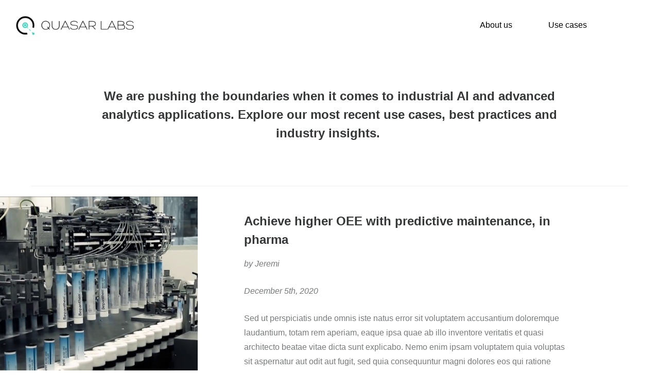

--- FILE ---
content_type: text/html; charset=UTF-8
request_url: https://quasarlabs.co/insights/
body_size: 17647
content:
<!doctype html>
<html class="no-js" lang="en-US">
<head>
	<meta charset="utf-8">
	<meta http-equiv="X-UA-Compatible" content="IE=edge,chrome=1" >
	<meta name="viewport" content="user-scalable=no, width=device-width, initial-scale=1, maximum-scale=1" />
    <meta name="apple-mobile-web-app-capable" content="yes" />
	<title>Insights &#8211; Quasar Labs</title>
<meta name='robots' content='max-image-preview:large' />
<link rel="alternate" type="application/rss+xml" title="Quasar Labs &raquo; Feed" href="https://quasarlabs.co/feed/" />
<link rel="alternate" type="application/rss+xml" title="Quasar Labs &raquo; Comments Feed" href="https://quasarlabs.co/comments/feed/" />
<script type="text/javascript">
/* <![CDATA[ */
window._wpemojiSettings = {"baseUrl":"https:\/\/s.w.org\/images\/core\/emoji\/14.0.0\/72x72\/","ext":".png","svgUrl":"https:\/\/s.w.org\/images\/core\/emoji\/14.0.0\/svg\/","svgExt":".svg","source":{"concatemoji":"https:\/\/quasarlabs.co\/wp-includes\/js\/wp-emoji-release.min.js?ver=c8e45d7b61989be72fd67e3da20279ab"}};
/*! This file is auto-generated */
!function(i,n){var o,s,e;function c(e){try{var t={supportTests:e,timestamp:(new Date).valueOf()};sessionStorage.setItem(o,JSON.stringify(t))}catch(e){}}function p(e,t,n){e.clearRect(0,0,e.canvas.width,e.canvas.height),e.fillText(t,0,0);var t=new Uint32Array(e.getImageData(0,0,e.canvas.width,e.canvas.height).data),r=(e.clearRect(0,0,e.canvas.width,e.canvas.height),e.fillText(n,0,0),new Uint32Array(e.getImageData(0,0,e.canvas.width,e.canvas.height).data));return t.every(function(e,t){return e===r[t]})}function u(e,t,n){switch(t){case"flag":return n(e,"\ud83c\udff3\ufe0f\u200d\u26a7\ufe0f","\ud83c\udff3\ufe0f\u200b\u26a7\ufe0f")?!1:!n(e,"\ud83c\uddfa\ud83c\uddf3","\ud83c\uddfa\u200b\ud83c\uddf3")&&!n(e,"\ud83c\udff4\udb40\udc67\udb40\udc62\udb40\udc65\udb40\udc6e\udb40\udc67\udb40\udc7f","\ud83c\udff4\u200b\udb40\udc67\u200b\udb40\udc62\u200b\udb40\udc65\u200b\udb40\udc6e\u200b\udb40\udc67\u200b\udb40\udc7f");case"emoji":return!n(e,"\ud83e\udef1\ud83c\udffb\u200d\ud83e\udef2\ud83c\udfff","\ud83e\udef1\ud83c\udffb\u200b\ud83e\udef2\ud83c\udfff")}return!1}function f(e,t,n){var r="undefined"!=typeof WorkerGlobalScope&&self instanceof WorkerGlobalScope?new OffscreenCanvas(300,150):i.createElement("canvas"),a=r.getContext("2d",{willReadFrequently:!0}),o=(a.textBaseline="top",a.font="600 32px Arial",{});return e.forEach(function(e){o[e]=t(a,e,n)}),o}function t(e){var t=i.createElement("script");t.src=e,t.defer=!0,i.head.appendChild(t)}"undefined"!=typeof Promise&&(o="wpEmojiSettingsSupports",s=["flag","emoji"],n.supports={everything:!0,everythingExceptFlag:!0},e=new Promise(function(e){i.addEventListener("DOMContentLoaded",e,{once:!0})}),new Promise(function(t){var n=function(){try{var e=JSON.parse(sessionStorage.getItem(o));if("object"==typeof e&&"number"==typeof e.timestamp&&(new Date).valueOf()<e.timestamp+604800&&"object"==typeof e.supportTests)return e.supportTests}catch(e){}return null}();if(!n){if("undefined"!=typeof Worker&&"undefined"!=typeof OffscreenCanvas&&"undefined"!=typeof URL&&URL.createObjectURL&&"undefined"!=typeof Blob)try{var e="postMessage("+f.toString()+"("+[JSON.stringify(s),u.toString(),p.toString()].join(",")+"));",r=new Blob([e],{type:"text/javascript"}),a=new Worker(URL.createObjectURL(r),{name:"wpTestEmojiSupports"});return void(a.onmessage=function(e){c(n=e.data),a.terminate(),t(n)})}catch(e){}c(n=f(s,u,p))}t(n)}).then(function(e){for(var t in e)n.supports[t]=e[t],n.supports.everything=n.supports.everything&&n.supports[t],"flag"!==t&&(n.supports.everythingExceptFlag=n.supports.everythingExceptFlag&&n.supports[t]);n.supports.everythingExceptFlag=n.supports.everythingExceptFlag&&!n.supports.flag,n.DOMReady=!1,n.readyCallback=function(){n.DOMReady=!0}}).then(function(){return e}).then(function(){var e;n.supports.everything||(n.readyCallback(),(e=n.source||{}).concatemoji?t(e.concatemoji):e.wpemoji&&e.twemoji&&(t(e.twemoji),t(e.wpemoji)))}))}((window,document),window._wpemojiSettings);
/* ]]> */
</script>
<style id='wp-emoji-styles-inline-css' type='text/css'>

	img.wp-smiley, img.emoji {
		display: inline !important;
		border: none !important;
		box-shadow: none !important;
		height: 1em !important;
		width: 1em !important;
		margin: 0 0.07em !important;
		vertical-align: -0.1em !important;
		background: none !important;
		padding: 0 !important;
	}
</style>
<link rel='stylesheet' id='wp-block-library-css' href='https://quasarlabs.co/wp-includes/css/dist/block-library/style.min.css?ver=c8e45d7b61989be72fd67e3da20279ab' type='text/css' media='all' />
<style id='safe-svg-svg-icon-style-inline-css' type='text/css'>
.safe-svg-cover{text-align:center}.safe-svg-cover .safe-svg-inside{display:inline-block;max-width:100%}.safe-svg-cover svg{height:100%;max-height:100%;max-width:100%;width:100%}

</style>
<style id='classic-theme-styles-inline-css' type='text/css'>
/*! This file is auto-generated */
.wp-block-button__link{color:#fff;background-color:#32373c;border-radius:9999px;box-shadow:none;text-decoration:none;padding:calc(.667em + 2px) calc(1.333em + 2px);font-size:1.125em}.wp-block-file__button{background:#32373c;color:#fff;text-decoration:none}
</style>
<style id='global-styles-inline-css' type='text/css'>
body{--wp--preset--color--black: #000000;--wp--preset--color--cyan-bluish-gray: #abb8c3;--wp--preset--color--white: #ffffff;--wp--preset--color--pale-pink: #f78da7;--wp--preset--color--vivid-red: #cf2e2e;--wp--preset--color--luminous-vivid-orange: #ff6900;--wp--preset--color--luminous-vivid-amber: #fcb900;--wp--preset--color--light-green-cyan: #7bdcb5;--wp--preset--color--vivid-green-cyan: #00d084;--wp--preset--color--pale-cyan-blue: #8ed1fc;--wp--preset--color--vivid-cyan-blue: #0693e3;--wp--preset--color--vivid-purple: #9b51e0;--wp--preset--gradient--vivid-cyan-blue-to-vivid-purple: linear-gradient(135deg,rgba(6,147,227,1) 0%,rgb(155,81,224) 100%);--wp--preset--gradient--light-green-cyan-to-vivid-green-cyan: linear-gradient(135deg,rgb(122,220,180) 0%,rgb(0,208,130) 100%);--wp--preset--gradient--luminous-vivid-amber-to-luminous-vivid-orange: linear-gradient(135deg,rgba(252,185,0,1) 0%,rgba(255,105,0,1) 100%);--wp--preset--gradient--luminous-vivid-orange-to-vivid-red: linear-gradient(135deg,rgba(255,105,0,1) 0%,rgb(207,46,46) 100%);--wp--preset--gradient--very-light-gray-to-cyan-bluish-gray: linear-gradient(135deg,rgb(238,238,238) 0%,rgb(169,184,195) 100%);--wp--preset--gradient--cool-to-warm-spectrum: linear-gradient(135deg,rgb(74,234,220) 0%,rgb(151,120,209) 20%,rgb(207,42,186) 40%,rgb(238,44,130) 60%,rgb(251,105,98) 80%,rgb(254,248,76) 100%);--wp--preset--gradient--blush-light-purple: linear-gradient(135deg,rgb(255,206,236) 0%,rgb(152,150,240) 100%);--wp--preset--gradient--blush-bordeaux: linear-gradient(135deg,rgb(254,205,165) 0%,rgb(254,45,45) 50%,rgb(107,0,62) 100%);--wp--preset--gradient--luminous-dusk: linear-gradient(135deg,rgb(255,203,112) 0%,rgb(199,81,192) 50%,rgb(65,88,208) 100%);--wp--preset--gradient--pale-ocean: linear-gradient(135deg,rgb(255,245,203) 0%,rgb(182,227,212) 50%,rgb(51,167,181) 100%);--wp--preset--gradient--electric-grass: linear-gradient(135deg,rgb(202,248,128) 0%,rgb(113,206,126) 100%);--wp--preset--gradient--midnight: linear-gradient(135deg,rgb(2,3,129) 0%,rgb(40,116,252) 100%);--wp--preset--font-size--small: 13px;--wp--preset--font-size--medium: 20px;--wp--preset--font-size--large: 36px;--wp--preset--font-size--x-large: 42px;--wp--preset--spacing--20: 0.44rem;--wp--preset--spacing--30: 0.67rem;--wp--preset--spacing--40: 1rem;--wp--preset--spacing--50: 1.5rem;--wp--preset--spacing--60: 2.25rem;--wp--preset--spacing--70: 3.38rem;--wp--preset--spacing--80: 5.06rem;--wp--preset--shadow--natural: 6px 6px 9px rgba(0, 0, 0, 0.2);--wp--preset--shadow--deep: 12px 12px 50px rgba(0, 0, 0, 0.4);--wp--preset--shadow--sharp: 6px 6px 0px rgba(0, 0, 0, 0.2);--wp--preset--shadow--outlined: 6px 6px 0px -3px rgba(255, 255, 255, 1), 6px 6px rgba(0, 0, 0, 1);--wp--preset--shadow--crisp: 6px 6px 0px rgba(0, 0, 0, 1);}:where(.is-layout-flex){gap: 0.5em;}:where(.is-layout-grid){gap: 0.5em;}body .is-layout-flow > .alignleft{float: left;margin-inline-start: 0;margin-inline-end: 2em;}body .is-layout-flow > .alignright{float: right;margin-inline-start: 2em;margin-inline-end: 0;}body .is-layout-flow > .aligncenter{margin-left: auto !important;margin-right: auto !important;}body .is-layout-constrained > .alignleft{float: left;margin-inline-start: 0;margin-inline-end: 2em;}body .is-layout-constrained > .alignright{float: right;margin-inline-start: 2em;margin-inline-end: 0;}body .is-layout-constrained > .aligncenter{margin-left: auto !important;margin-right: auto !important;}body .is-layout-constrained > :where(:not(.alignleft):not(.alignright):not(.alignfull)){max-width: var(--wp--style--global--content-size);margin-left: auto !important;margin-right: auto !important;}body .is-layout-constrained > .alignwide{max-width: var(--wp--style--global--wide-size);}body .is-layout-flex{display: flex;}body .is-layout-flex{flex-wrap: wrap;align-items: center;}body .is-layout-flex > *{margin: 0;}body .is-layout-grid{display: grid;}body .is-layout-grid > *{margin: 0;}:where(.wp-block-columns.is-layout-flex){gap: 2em;}:where(.wp-block-columns.is-layout-grid){gap: 2em;}:where(.wp-block-post-template.is-layout-flex){gap: 1.25em;}:where(.wp-block-post-template.is-layout-grid){gap: 1.25em;}.has-black-color{color: var(--wp--preset--color--black) !important;}.has-cyan-bluish-gray-color{color: var(--wp--preset--color--cyan-bluish-gray) !important;}.has-white-color{color: var(--wp--preset--color--white) !important;}.has-pale-pink-color{color: var(--wp--preset--color--pale-pink) !important;}.has-vivid-red-color{color: var(--wp--preset--color--vivid-red) !important;}.has-luminous-vivid-orange-color{color: var(--wp--preset--color--luminous-vivid-orange) !important;}.has-luminous-vivid-amber-color{color: var(--wp--preset--color--luminous-vivid-amber) !important;}.has-light-green-cyan-color{color: var(--wp--preset--color--light-green-cyan) !important;}.has-vivid-green-cyan-color{color: var(--wp--preset--color--vivid-green-cyan) !important;}.has-pale-cyan-blue-color{color: var(--wp--preset--color--pale-cyan-blue) !important;}.has-vivid-cyan-blue-color{color: var(--wp--preset--color--vivid-cyan-blue) !important;}.has-vivid-purple-color{color: var(--wp--preset--color--vivid-purple) !important;}.has-black-background-color{background-color: var(--wp--preset--color--black) !important;}.has-cyan-bluish-gray-background-color{background-color: var(--wp--preset--color--cyan-bluish-gray) !important;}.has-white-background-color{background-color: var(--wp--preset--color--white) !important;}.has-pale-pink-background-color{background-color: var(--wp--preset--color--pale-pink) !important;}.has-vivid-red-background-color{background-color: var(--wp--preset--color--vivid-red) !important;}.has-luminous-vivid-orange-background-color{background-color: var(--wp--preset--color--luminous-vivid-orange) !important;}.has-luminous-vivid-amber-background-color{background-color: var(--wp--preset--color--luminous-vivid-amber) !important;}.has-light-green-cyan-background-color{background-color: var(--wp--preset--color--light-green-cyan) !important;}.has-vivid-green-cyan-background-color{background-color: var(--wp--preset--color--vivid-green-cyan) !important;}.has-pale-cyan-blue-background-color{background-color: var(--wp--preset--color--pale-cyan-blue) !important;}.has-vivid-cyan-blue-background-color{background-color: var(--wp--preset--color--vivid-cyan-blue) !important;}.has-vivid-purple-background-color{background-color: var(--wp--preset--color--vivid-purple) !important;}.has-black-border-color{border-color: var(--wp--preset--color--black) !important;}.has-cyan-bluish-gray-border-color{border-color: var(--wp--preset--color--cyan-bluish-gray) !important;}.has-white-border-color{border-color: var(--wp--preset--color--white) !important;}.has-pale-pink-border-color{border-color: var(--wp--preset--color--pale-pink) !important;}.has-vivid-red-border-color{border-color: var(--wp--preset--color--vivid-red) !important;}.has-luminous-vivid-orange-border-color{border-color: var(--wp--preset--color--luminous-vivid-orange) !important;}.has-luminous-vivid-amber-border-color{border-color: var(--wp--preset--color--luminous-vivid-amber) !important;}.has-light-green-cyan-border-color{border-color: var(--wp--preset--color--light-green-cyan) !important;}.has-vivid-green-cyan-border-color{border-color: var(--wp--preset--color--vivid-green-cyan) !important;}.has-pale-cyan-blue-border-color{border-color: var(--wp--preset--color--pale-cyan-blue) !important;}.has-vivid-cyan-blue-border-color{border-color: var(--wp--preset--color--vivid-cyan-blue) !important;}.has-vivid-purple-border-color{border-color: var(--wp--preset--color--vivid-purple) !important;}.has-vivid-cyan-blue-to-vivid-purple-gradient-background{background: var(--wp--preset--gradient--vivid-cyan-blue-to-vivid-purple) !important;}.has-light-green-cyan-to-vivid-green-cyan-gradient-background{background: var(--wp--preset--gradient--light-green-cyan-to-vivid-green-cyan) !important;}.has-luminous-vivid-amber-to-luminous-vivid-orange-gradient-background{background: var(--wp--preset--gradient--luminous-vivid-amber-to-luminous-vivid-orange) !important;}.has-luminous-vivid-orange-to-vivid-red-gradient-background{background: var(--wp--preset--gradient--luminous-vivid-orange-to-vivid-red) !important;}.has-very-light-gray-to-cyan-bluish-gray-gradient-background{background: var(--wp--preset--gradient--very-light-gray-to-cyan-bluish-gray) !important;}.has-cool-to-warm-spectrum-gradient-background{background: var(--wp--preset--gradient--cool-to-warm-spectrum) !important;}.has-blush-light-purple-gradient-background{background: var(--wp--preset--gradient--blush-light-purple) !important;}.has-blush-bordeaux-gradient-background{background: var(--wp--preset--gradient--blush-bordeaux) !important;}.has-luminous-dusk-gradient-background{background: var(--wp--preset--gradient--luminous-dusk) !important;}.has-pale-ocean-gradient-background{background: var(--wp--preset--gradient--pale-ocean) !important;}.has-electric-grass-gradient-background{background: var(--wp--preset--gradient--electric-grass) !important;}.has-midnight-gradient-background{background: var(--wp--preset--gradient--midnight) !important;}.has-small-font-size{font-size: var(--wp--preset--font-size--small) !important;}.has-medium-font-size{font-size: var(--wp--preset--font-size--medium) !important;}.has-large-font-size{font-size: var(--wp--preset--font-size--large) !important;}.has-x-large-font-size{font-size: var(--wp--preset--font-size--x-large) !important;}
.wp-block-navigation a:where(:not(.wp-element-button)){color: inherit;}
:where(.wp-block-post-template.is-layout-flex){gap: 1.25em;}:where(.wp-block-post-template.is-layout-grid){gap: 1.25em;}
:where(.wp-block-columns.is-layout-flex){gap: 2em;}:where(.wp-block-columns.is-layout-grid){gap: 2em;}
.wp-block-pullquote{font-size: 1.5em;line-height: 1.6;}
</style>
<link rel='stylesheet' id='gdprmagnificpopup-css' href='https://quasarlabs.co/wp-content/plugins/be-gdpr/public/css/magnific-popup.css?ver=1.1.6' type='text/css' media='all' />
<link rel='stylesheet' id='be-gdpr-css' href='https://quasarlabs.co/wp-content/plugins/be-gdpr/public/css/be-gdpr-public.css?ver=1.1.6' type='text/css' media='all' />
<link rel='stylesheet' id='typehub-css' href='https://quasarlabs.co/wp-content/plugins/tatsu/includes/typehub/public/css/typehub-public.css?ver=2.0.6' type='text/css' media='all' />
<link rel='stylesheet' id='tatsu-main-css' href='https://quasarlabs.co/wp-content/plugins/tatsu/public/css/tatsu.min.css?ver=3.4.8' type='text/css' media='all' />
<link rel='stylesheet' id='font_awesome-css' href='https://quasarlabs.co/wp-content/plugins/tatsu/includes/icons/font_awesome/font-awesome.css?ver=c8e45d7b61989be72fd67e3da20279ab' type='text/css' media='all' />
<link rel='stylesheet' id='font_awesome_brands-css' href='https://quasarlabs.co/wp-content/plugins/tatsu/includes/icons/font_awesome/brands.css?ver=c8e45d7b61989be72fd67e3da20279ab' type='text/css' media='all' />
<link rel='stylesheet' id='tatsu_icons-css' href='https://quasarlabs.co/wp-content/plugins/tatsu/includes/icons/tatsu_icons/tatsu-icons.css?ver=c8e45d7b61989be72fd67e3da20279ab' type='text/css' media='all' />
<link rel='stylesheet' id='exponent-core-icons-css' href='https://quasarlabs.co/wp-content/themes/exponent/fonts/icons.css?ver=1.3.0.0' type='text/css' media='all' />
<link rel='stylesheet' id='exponent-vendor-css' href='https://quasarlabs.co/wp-content/themes/exponent/css/vendor/vendor.css?ver=1.3.0.0' type='text/css' media='all' />
<link rel='stylesheet' id='exponent-main-css-css' href='https://quasarlabs.co/wp-content/themes/exponent/css/main.css?ver=1.3.0.0' type='text/css' media='all' />
<style id='exponent-main-css-inline-css' type='text/css'>
.tatsu-button, input[type = "submit"], button[type="submit"], .cart_totals a.checkout-button, .button_common {font-family:-apple-system,BlinkMacSystemFont,"Segoe UI",Roboto,Oxygen-Sans,Ubuntu,Cantarell,"Helvetica Neue",sans-serif;font-weight:600;font-style:normal;}.smallbtn, .exp-success-message__content a, .button_small {font-size:12px;line-height:12px;text-transform:uppercase;}.mediumbtn, input[type = "submit"], div.wpforms-container-full .wpforms-form .wpforms-submit-container button[type=submit], .woocommerce-mini-cart__buttons a, .woocommerce-address-fields button[name = "save_address"], .woocommerce-EditAccountForm button[name = "save_account_details"], .exp-quick-view, .single_add_to_cart_button, .coupon button, button[name = "calc_shipping"], .woocommerce-form-coupon button[name = "apply_coupon"], .woocommerce-form-login button[name="login"], .woocommerce-form-register button[name="register"], .button_medium {font-size:12px;line-height:12px;text-transform:uppercase;}.largebtn, .cart_totals .checkout-button, button[name = "woocommerce_checkout_place_order"], .button_large {font-size:13px;line-height:13px;text-transform:uppercase;}.x-largebtn, .button_xlarge {font-size:14px;line-height:14px;text-transform:uppercase;}.tatsu-button-wrap.blockbtn .tatsu-button, .tatsu-button.blockbtn, .button_block {font-size:14px;line-height:14px;text-transform:uppercase;}.tatsu-animated-link-inner, .animated_link {font-family:-apple-system,BlinkMacSystemFont,"Segoe UI",Roboto,Oxygen-Sans,Ubuntu,Cantarell,"Helvetica Neue",sans-serif;font-size:12px;line-height:12px;color:#343638;font-weight:600;font-style:normal;text-transform:uppercase;}.exp-form input:not([type = "submit"]), .exp-form textarea, .exp-form select, input, select, textarea, .select2-container--default .select2-selection--single .select2-selection__rendered, .select2-container--default .select2-selection--single .select2-selection__rendered, .form_core_typo {font-family:-apple-system,BlinkMacSystemFont,"Segoe UI",Roboto,Oxygen-Sans,Ubuntu,Cantarell,"Helvetica Neue",sans-serif;font-size:15px;line-height:1.7em;color:#343638;font-weight:600;font-style:normal;text-transform:none;}.exp-form label, .exp-form ::-webkit-input-placeholder, .exp-searchform-icon, .form_label_typo {font-family:-apple-system,BlinkMacSystemFont,"Segoe UI",Roboto,Oxygen-Sans,Ubuntu,Cantarell,"Helvetica Neue",sans-serif;font-size:15px;line-height:1.7em;color:rgba(0,0,0,0.45);font-weight:600;font-style:normal;text-transform:none;}h1, .h1 {font-family:-apple-system,BlinkMacSystemFont,"Segoe UI",Roboto,Oxygen-Sans,Ubuntu,Cantarell,"Helvetica Neue",sans-serif;font-weight:600;font-style:normal;font-size:46px;text-transform:none;line-height:60px;color:#343638;}h2, .h2 {font-family:-apple-system,BlinkMacSystemFont,"Segoe UI",Roboto,Oxygen-Sans,Ubuntu,Cantarell,"Helvetica Neue",sans-serif;font-weight:600;font-style:normal;font-size:40px;text-transform:none;line-height:54px;color:#343638;}h3, .h3 {font-family:-apple-system,BlinkMacSystemFont,"Segoe UI",Roboto,Oxygen-Sans,Ubuntu,Cantarell,"Helvetica Neue",sans-serif;font-weight:600;font-style:normal;font-size:32px;text-transform:none;line-height:46px;color:#343638;}h4, .h4 {font-family:-apple-system,BlinkMacSystemFont,"Segoe UI",Roboto,Oxygen-Sans,Ubuntu,Cantarell,"Helvetica Neue",sans-serif;font-weight:600;font-style:normal;font-size:24px;text-transform:none;line-height:36px;color:#343638;}h5, 
                .exp-wc-cart-collaterals-inner .cart_totals h2, 
                .woocommerce-billing-fields h3,
                .exp-wc-cart-title,
                #ship-to-different-address,
                .woocommerce-customer-details .woocommerce-column__title,
                .woocommerce-account.woocommerce-edit-address h3,
                #order_review_heading,
                .exp-posts-nav-post-title, .h5 {font-family:-apple-system,BlinkMacSystemFont,"Segoe UI",Roboto,Oxygen-Sans,Ubuntu,Cantarell,"Helvetica Neue",sans-serif;font-weight:600;font-style:normal;font-size:17px;text-transform:none;line-height:30px;color:#343638;}h6,
                .testimonial-author-role.h6-font,
                .menu-card-title,
                .menu-card-item-price,
                .slider-counts,
                .woocommerce-mini-cart__total strong,
                .variations .label,
                .exp-wc-meta-label,
                .exp-wc-shop-attribute-label,
                .cart_totals h2,
                .woocommerce-orders-table th,
                .upsells > h2,
                .related > h2,
                .woocommerce-table--order-details thead th,
                .woocommerce-orders-table a,
                .wc_payment_method label,
                .woocommerce-checkout-review-order thead th,
                .wishlist_table th,
                .exp-wc-product-share-label,
                .yith-wcwl-share-title,
                .woocommerce-Reviews #reply-title,
                .woocommerce-checkout-review-order tfoot .woocommerce-Price-amount,
                .stock,
                .woocommerce-table--order-details tfoot .woocommerce-Price-amount,
                .woocommerce-Address-title a,
                .wc-tabs,
                .exp-wc-review-author,
                a.bbp-forum-title,
                #bbpress-forums fieldset.bbp-form label,
                .bbp-topic-title a.bbp-topic-permalink,
                #bbpress-forums ul.forum-titles li,
                #bbpress-forums ul.bbp-replies li.bbp-header, .h6 {font-family:-apple-system,BlinkMacSystemFont,"Segoe UI",Roboto,Oxygen-Sans,Ubuntu,Cantarell,"Helvetica Neue",sans-serif;font-weight:600;font-style:normal;font-size:15px;text-transform:none;line-height:26px;color:#343638;}.widget_recent_comments a, .widget_rss .rsswidget, .widget_rss cite, .cart_totals th, .woocommerce-checkout-review-order-table tfoot th, .woocommerce-table--order-details tfoot th, .exp-recent-posts-widget-post-title, .widget_recent_entries a, .h7 {font-family:-apple-system,BlinkMacSystemFont,"Segoe UI",Roboto,Oxygen-Sans,Ubuntu,Cantarell,"Helvetica Neue",sans-serif;font-weight:600;font-style:normal;font-size:14px;text-transform:none;line-height:22px;color:#343638;}, .h8 {font-family:-apple-system,BlinkMacSystemFont,"Segoe UI",Roboto,Oxygen-Sans,Ubuntu,Cantarell,"Helvetica Neue",sans-serif;font-weight:600;font-style:normal;font-size:12px;text-transform:none;line-height:16px;color:rgba(0, 0, 0, 0.45);}.exp-posts-nav-post-location, .exp-read-more-underlined, .pages_list a, .h9 {font-family:-apple-system,BlinkMacSystemFont,"Segoe UI",Roboto,Oxygen-Sans,Ubuntu,Cantarell,"Helvetica Neue",sans-serif;font-weight:600;font-style:normal;font-size:11px;text-transform:uppercase;line-height:14px;color:rgba(0, 0, 0, 0.45);}body,
                .special-heading-wrap .caption-wrap .body-font, .body {font-family:-apple-system,BlinkMacSystemFont,"Segoe UI",Roboto,Oxygen-Sans,Ubuntu,Cantarell,"Helvetica Neue",sans-serif;font-weight:400;font-style:normal;font-size:16px;text-transform:none;line-height:28px;color:#77797d;}, .body_1 {font-family:-apple-system,BlinkMacSystemFont,"Segoe UI",Roboto,Oxygen-Sans,Ubuntu,Cantarell,"Helvetica Neue",sans-serif;font-weight:400;font-style:normal;font-size:15px;text-transform:none;line-height:25px;color:#848991;}, .body_2 {font-family:-apple-system,BlinkMacSystemFont,"Segoe UI",Roboto,Oxygen-Sans,Ubuntu,Cantarell,"Helvetica Neue",sans-serif;font-weight:400;font-style:normal;font-size:20px;text-transform:none;line-height:32px;color:#848991;}blockquote, .quote {font-family:-apple-system,BlinkMacSystemFont,"Segoe UI",Roboto,Oxygen-Sans,Ubuntu,Cantarell,"Helvetica Neue",sans-serif;font-weight:400;font-style:normal;font-size:21px;text-transform:none;line-height:35px;color:#343638;}.exp-post-entry-title, .entry_title {font-family:-apple-system,BlinkMacSystemFont,"Segoe UI",Roboto,Oxygen-Sans,Ubuntu,Cantarell,"Helvetica Neue",sans-serif;font-weight:600;font-style:normal;font-size:32px;text-transform:none;line-height:46px;color:#343638;}.exp-posts-nav-post-title, .post_nav_title {font-family:-apple-system,BlinkMacSystemFont,"Segoe UI",Roboto,Oxygen-Sans,Ubuntu,Cantarell,"Helvetica Neue",sans-serif;font-weight:600;font-style:normal;font-size:17px;text-transform:none;line-height:30px;color:#343638;}.exp-posts-loop .exp-post-title, .loop_title_list {font-family:-apple-system,BlinkMacSystemFont,"Segoe UI",Roboto,Oxygen-Sans,Ubuntu,Cantarell,"Helvetica Neue",sans-serif;font-size:35px;font-weight:600;font-style:normal;line-height:46px;color:#343638;text-transform:none;}.be-grid .exp-post-title, .loop_title_grid {font-family:-apple-system,BlinkMacSystemFont,"Segoe UI",Roboto,Oxygen-Sans,Ubuntu,Cantarell,"Helvetica Neue",sans-serif;font-size:22px;font-weight:600;font-style:normal;line-height:34px;color:#343638;text-transform:none;}.exp-posts-loop .exp-post-content, .loop_content {font-family:-apple-system,BlinkMacSystemFont,"Segoe UI",Roboto,Oxygen-Sans,Ubuntu,Cantarell,"Helvetica Neue",sans-serif;font-size:16px;line-height:28px;color:#848991;font-weight:400;font-style:normal;text-transform:none;}.exp-posts-loop .exp-post-categories, .exp-posts-loop.exp-posts-loop-style3 .exp-post-categories-labeled, .exp-posts-loop.exp-posts-loop-style7 .exp-post-categories-labeled, .loop_meta_categories {font-family:-apple-system,BlinkMacSystemFont,"Segoe UI",Roboto,Oxygen-Sans,Ubuntu,Cantarell,"Helvetica Neue",sans-serif;font-size:11px;font-weight:500;font-style:normal;line-height:1;text-transform:uppercase;color:rgba(0,0,0,0.45);}.exp-posts-loop .exp-post-author, .loop_meta_author {font-family:-apple-system,BlinkMacSystemFont,"Segoe UI",Roboto,Oxygen-Sans,Ubuntu,Cantarell,"Helvetica Neue",sans-serif;font-size:13px;line-height:1;font-weight:500;font-style:normal;color:rgba(0,0,0,0.45);text-transform:capitalize;}.exp-posts-loop .exp-post-date, .exp-posts-loop .exp-post-date-with-icon, .loop_meta_date {font-family:-apple-system,BlinkMacSystemFont,"Segoe UI",Roboto,Oxygen-Sans,Ubuntu,Cantarell,"Helvetica Neue",sans-serif;font-size:13px;line-height:1;font-weight:500;font-style:normal;color:rgba(0,0,0,0.45);text-transform:none;}.exp-recent-posts .exp-post-title, .loop_title_slider {font-family:-apple-system,BlinkMacSystemFont,"Segoe UI",Roboto,Oxygen-Sans,Ubuntu,Cantarell,"Helvetica Neue",sans-serif;font-size:22px;font-weight:600;font-style:normal;line-height:34px;color:#343638;text-transform:none;}.exp-featured-posts .exp-post-title, .loop_title_featured {font-family:-apple-system,BlinkMacSystemFont,"Segoe UI",Roboto,Oxygen-Sans,Ubuntu,Cantarell,"Helvetica Neue",sans-serif;font-size:35px;font-weight:600;font-style:normal;line-height:48px;color:#343638;text-transform:none;}.exp-related-posts .exp-post-title, .loop_title_related {font-family:-apple-system,BlinkMacSystemFont,"Segoe UI",Roboto,Oxygen-Sans,Ubuntu,Cantarell,"Helvetica Neue",sans-serif;font-size:22px;font-weight:600;font-style:normal;line-height:34px;color:#343638;text-transform:none;}.exp-post-single-header .exp-post-title, .exp-category-header-title, .single_title {font-family:-apple-system,BlinkMacSystemFont,"Segoe UI",Roboto,Oxygen-Sans,Ubuntu,Cantarell,"Helvetica Neue",sans-serif;font-size:46px;font-weight:600;font-style:normal;line-height:58px;color:#343638;text-transform:none;}.exp-post-single-content, .single_content {font-family:-apple-system,BlinkMacSystemFont,"Segoe UI",Roboto,Oxygen-Sans,Ubuntu,Cantarell,"Helvetica Neue",sans-serif;font-size:17px;line-height:30px;color:#848991;font-weight:400;font-style:normal;text-transform:none;}.exp-post-single-header .exp-post-categories, .single_meta_categories {font-family:-apple-system,BlinkMacSystemFont,"Segoe UI",Roboto,Oxygen-Sans,Ubuntu,Cantarell,"Helvetica Neue",sans-serif;font-size:12px;line-height:1;color:rgba(0,0,0,0.45);font-weight:500;font-style:normal;text-transform:uppercase;}.exp-post-single-header .exp-post-author, .single_meta_author {font-family:-apple-system,BlinkMacSystemFont,"Segoe UI",Roboto,Oxygen-Sans,Ubuntu,Cantarell,"Helvetica Neue",sans-serif;font-size:14px;line-height:1;font-weight:500;font-style:normal;color:rgba(0,0,0,0.45);text-transform:capitalize;}.exp-post-single-header .exp-post-date, .exp-post-single-header .exp-post-date-with-icon, .single_meta_date {font-family:-apple-system,BlinkMacSystemFont,"Segoe UI",Roboto,Oxygen-Sans,Ubuntu,Cantarell,"Helvetica Neue",sans-serif;font-size:14px;line-height:1;font-weight:500;font-style:normal;color:rgba(0,0,0,0.45);text-transform:none;}.exp-post-single-footer-author-name, .single_post_author_title {font-family:-apple-system,BlinkMacSystemFont,"Segoe UI",Roboto,Oxygen-Sans,Ubuntu,Cantarell,"Helvetica Neue",sans-serif;font-size:17px;line-height:30px;color:#343638;font-weight:600;font-style:normal;text-transform:none;}.exp-post-single-footer-author-description, .single_post_author_info {font-family:-apple-system,BlinkMacSystemFont,"Segoe UI",Roboto,Oxygen-Sans,Ubuntu,Cantarell,"Helvetica Neue",sans-serif;font-size:16px;line-height:28px;color:#888C92;font-weight:400;font-style:normal;text-transform:none;}.exp-sidebar h6, .sidebar_title {font-family:-apple-system,BlinkMacSystemFont,"Segoe UI",Roboto,Oxygen-Sans,Ubuntu,Cantarell,"Helvetica Neue",sans-serif;font-size:16px;font-weight:600;font-style:normal;line-height:1;text-transform:none;color:#343638;}.exp-sidebar, .sidebar_content {font-family:-apple-system,BlinkMacSystemFont,"Segoe UI",Roboto,Oxygen-Sans,Ubuntu,Cantarell,"Helvetica Neue",sans-serif;font-size:16px;font-weight:400;font-style:normal;line-height:28px;text-transform:none;color:#848991;}.products .exp-product-title, .grouped_form a, .woocommerce-cart-form__contents .product-name a, .wishlist_table .product-name a, .woocommerce-checkout-review-order td.product-name, .woocommerce-table--order-details td.product-name, .exp-wc-cart-product-title, .wc_loop_title {font-family:-apple-system,BlinkMacSystemFont,"Segoe UI",Roboto,Oxygen-Sans,Ubuntu,Cantarell,"Helvetica Neue",sans-serif;font-size:18px;font-weight:600;font-style:normal;line-height:30px;text-transform:none;color:#343638;}.products .exp-wc-loop-price,.woocommerce-mini-cart__total .woocommerce-Price-amount, .grouped_form .woocommerce-Price-amount, .woocommerce-table--order-details td.woocommerce-table__product-total, .woocommerce-cart-form__contents .product-subtotal, .woocommerce-checkout-review-order td.product-total, .wc_loop_price {font-family:-apple-system,BlinkMacSystemFont,"Segoe UI",Roboto,Oxygen-Sans,Ubuntu,Cantarell,"Helvetica Neue",sans-serif;font-size:16px;font-weight:500;font-style:normal;line-height:18px;text-transform:none;color:#343638;}.products .exp-wc-loop-price del, .grouped_form del .woocommerce-Price-amount, .wc_loop_discounted_normal_price {font-size:16px;font-weight:400;font-style:normal;line-height:16px;text-transform:none;color:rgba(0,0,0,0.45);}.products .exp-product-categories, .wc_loop_meta_categories {font-family:-apple-system,BlinkMacSystemFont,"Segoe UI",Roboto,Oxygen-Sans,Ubuntu,Cantarell,"Helvetica Neue",sans-serif;font-size:11px;font-weight:600;font-style:normal;line-height:15px;text-transform:uppercase;color:rgba(0,0,0,0.45);}.products .exp-wc-price-cart-wrap .exp-add-to-cart, .wc_loop_cart_button {font-family:-apple-system,BlinkMacSystemFont,"Segoe UI",Roboto,Oxygen-Sans,Ubuntu,Cantarell,"Helvetica Neue",sans-serif;font-size:12px;line-height:12px;}.products .onsale, .wc_loop_sale {font-family:-apple-system,BlinkMacSystemFont,"Segoe UI",Roboto,Oxygen-Sans,Ubuntu,Cantarell,"Helvetica Neue",sans-serif;font-size:11px;font-weight:500;font-style:normal;text-transform:uppercase;}.product_title, .wc_single_product_title {font-family:-apple-system,BlinkMacSystemFont,"Segoe UI",Roboto,Oxygen-Sans,Ubuntu,Cantarell,"Helvetica Neue",sans-serif;font-size:35px;font-weight:600;font-style:normal;line-height:48px;text-transform:none;color:#343638;}.exp-wc-single-price, .woocommerce-variation-price, .wc_single_product_price {font-family:-apple-system,BlinkMacSystemFont,"Segoe UI",Roboto,Oxygen-Sans,Ubuntu,Cantarell,"Helvetica Neue",sans-serif;font-size:26px;font-weight:500;font-style:normal;line-height:35px;text-transform:none;color:#343638;}.exp-wc-single-price del, .wc_single_product_discounted_normal_price {font-family:-apple-system,BlinkMacSystemFont,"Segoe UI",Roboto,Oxygen-Sans,Ubuntu,Cantarell,"Helvetica Neue",sans-serif;font-size:22px;font-weight:500;font-style:normal;line-height:35px;text-transform:none;color:rgba(0,0,0,0.45);}.exp-wc-meta-value, .wc_single_product_metas {font-family:-apple-system,BlinkMacSystemFont,"Segoe UI",Roboto,Oxygen-Sans,Ubuntu,Cantarell,"Helvetica Neue",sans-serif;font-size:17px;font-weight:400;font-style:normal;line-height:30px;text-transform:none;color:#848991;}
</style>
<link rel='stylesheet' id='exponent-style-css-css' href='https://quasarlabs.co/wp-content/themes/exponent/style.css?ver=1.3.0.0' type='text/css' media='all' />
<script type="text/javascript" src="https://quasarlabs.co/wp-includes/js/jquery/jquery.min.js?ver=3.7.1" id="jquery-core-js"></script>
<script type="text/javascript" src="https://quasarlabs.co/wp-includes/js/jquery/jquery-migrate.min.js?ver=3.4.1" id="jquery-migrate-js"></script>
<script type="text/javascript" id="be-gdpr-js-extra">
/* <![CDATA[ */
var beGdprConcerns = {"youtube":{"label":"Youtube","description":"Consent to display content from YouTube.","required":false},"vimeo":{"label":"Vimeo","description":"Consent to display content from Vimeo.","required":false},"gmaps":{"label":"Google Maps","description":"Consent to display content from Google Maps.","required":false},"spotify":{"label":"Spotify","description":"Consent to display content from Spotify.","required":false},"soundcloud":{"label":"Sound Cloud","description":"Consent to display content from Sound Cloud.","required":false}};
/* ]]> */
</script>
<script type="text/javascript" src="https://quasarlabs.co/wp-content/plugins/be-gdpr/public/js/be-gdpr-public.js?ver=1.1.6" id="be-gdpr-js"></script>
<script type="text/javascript" src="https://quasarlabs.co/wp-content/plugins/tatsu/includes/typehub/public/js/webfont.min.js?ver=c8e45d7b61989be72fd67e3da20279ab" id="webfontloader-js"></script>
<script type="text/javascript" src="https://quasarlabs.co/wp-content/themes/exponent/js/vendor/modernizr.js?ver=c8e45d7b61989be72fd67e3da20279ab" id="modernizr-js"></script>
<link rel="https://api.w.org/" href="https://quasarlabs.co/wp-json/" /><link rel="alternate" type="application/json" href="https://quasarlabs.co/wp-json/wp/v2/pages/1244" /><link rel="EditURI" type="application/rsd+xml" title="RSD" href="https://quasarlabs.co/xmlrpc.php?rsd" />
<link rel="canonical" href="https://quasarlabs.co/insights/" />
<link rel="alternate" type="application/json+oembed" href="https://quasarlabs.co/wp-json/oembed/1.0/embed?url=https%3A%2F%2Fquasarlabs.co%2Finsights%2F" />
<link rel="alternate" type="text/xml+oembed" href="https://quasarlabs.co/wp-json/oembed/1.0/embed?url=https%3A%2F%2Fquasarlabs.co%2Finsights%2F&#038;format=xml" />
<style id="be-dynamic-css" type="text/css"> 
/****************************************************
Header Styles
*****************************************************/

.exponent-menu li a:hover,
.exponent-menu li.current-menu-item > a,
.exponent-mobile-menu li a:hover,
.exponent-mobile-menu li.current-menu-item > a,
.exponent-menu > ul > li:hover > a,
.exponent-menu .exponent-sub-menu > li:hover > a{
  color:  #2293D7;
}
.exponent-menu > ul > li:hover > .exponent-sub-menu-indicator svg polyline,
.exponent-menu .exponent-sub-menu > li:hover svg polyline {
  stroke : #2293D7;
}
/**
 * Common Styles
 */
blockquote {
  border-left: 4px solid #2293D7;
}
a {
  color : #2293D7;
}

.flickity-page-dots .dot.is-selected {
  background : #2293D7;
}

/**
 * Form Styles
 */ 

.exp-form-border {
  background-color : #2293D7;
}
.exp-form-border-with-underline .exp-form-field-active .exp-form-field-label {
   color : #2293D7; 
}

.exp-form-rounded input:not([type = "submit"]):focus,
.exp-form-rounded textarea:focus,
.exp-form-rounded select:focus {
   border-color : #2293D7;
}
.exp-form-pill input:not([type = "submit"]):focus,
.exp-form-pill textarea:focus,
.exp-form-pill select:focus {
  border-color : #2293D7;
}


.exp-form-pill input:not([type = "submit"]),
.exp-form-pill textarea,
.exp-form-pill select,
.exp-form-rounded input,
.exp-form-rounded textarea,
.exp-form-rounded select {
    background-color : #f8f8f8;
}

input[ type = "submit" ] {
  color : #ffffff;
  background : #2293D7;
}

/**
 * Posts Styles
 */


.exp-post-categories-normal a:hover,
.exp-post-title a:hover,
.exp-post-author .exp-post-author-name:hover {
    color : #2293D7;
}

.pages_list a {
  background: #313233;
  color: #ffffff;
}

.pages_list a:hover {
  background: #2293D7;
  color: #ffffff;
}

.exp-categories-post-count {
  color : #2293D7;
}

.exp-archive-post-count {
  color : #2293D7;
}

.widget_calendar tbody a {
  color : #2293D7;
}

.exp-read-more.exp-read-more-underlined::after {
  background : #2293D7;
}

.exp-posts-nav {
   padding-top : 20px;
   padding-bottom : 20px;
}

.exp-home-grid-icon {
  color : #313233;
}

.exp-read-more-underlined {
  color : #313233;
}
.exp-read-more-underlined::before {
  color : #313233;
}
.exp-read-more-underlined:hover {
  color : #2293D7;
}
.exp-read-more-underlined:hover::after {
  color : #2293D7;
}

/**
 * anchor styles
 */

  .menu-item.current-menu-item > a {
    color : #2293D7;
  }

 .exp-breadcrumbs a:hover,
 .widget a:hover {
   color : #2293D7;
 }
 .widget .tag-cloud-link:hover {
   background : #2293D7;
 }

.exp-post-single-footer-author {
   background : #ffffff;
}

.exp-pagination .page-numbers:not(.current):hover {
  background : #f8f8f8;
}

.exp-post-single-footer-tags .exp-term:hover,
.exp-pagination .current {
  color : #ffffff;
  background : #2293D7;
}
.exp-pagination .current {
  border-color:  #2293D7;
  box-shadow : 0 7px 14px -6px #2293D7;
}
.exp-pagination a:hover {
  color : #2293D7;
}

/**
 * Comments
 */
#cancel-comment-reply-link:hover,
.exp-comment-reply:hover {
  color : #2293D7;
}

/**
 * Widgets
 */
.exp-archive-post-count,
.exp-categories-post-count {
  background : #f8f8f8;
}
.exp-archive-widget-link:hover a {
  color : #2293D7}
.exp-archive-widget-link:hover .exp-archive-post-count {
  background : #2293D7;
  color : #ffffff;
}
.exp-categories-widget-link:hover > a {
  color : #2293D7;
}
.exp-categories-widget-link:hover > .exp-categories-post-count {
  color : #ffffff;
  background : #2293D7;
}
.widget_calendar tbody a {
  background : #f8f8f8;
}
#wp-calendar caption {
  color: #313233;
}
.widget_calendar tbody a:hover {
  color : #ffffff;
  background : #2293D7;
}
.tagcloud .tag-cloud-link {
  background : #f8f8f8;
}
.tagcloud .tag-cloud-link:hover {
  color : #ffffff;
  background : #2293D7;
}

/**
 * Accordion Module
 */
.accordion-head:hover {
    color: #2293D7;
}

/** Loader color */
.exp-subscribe-loader-inner {
  border-color : #f8f8f8;
  border-left-color : #2293D7;
}

#be-themes-page-loader .style-spin{
    border: 7px solid rgba(#2293D7,,,0.3);
    border-top-color: #2293D7;
}

#be-themes-page-loader .style-ring div{
	border: 6px solid rgba(#2293D7,,,0.6);
	border-color:rgba(#2293D7,,,0.6) transparent transparent transparent;
}

#be-themes-page-loader .style-ellipsis div {
	background:#2293D7;
}

#be-themes-page-loader .style-ripple div {
	border: 4px solid #2293D7;
}

/**
 * Back to Top
 */
#be-themes-back-to-top {
   background : #2293D7;
   color : #ffffff;
}

/**
 * Backgrounds
 */

  body {
      background : #ffffff  }

/**
 * Entry Header
 */
  .exp-entry-header {
    background : #F5F6FA;
    color : #313233;
    padding-top : 80px;
    padding-bottom : 80px;
  }
  .exp-entry-header .exp-post-entry-title {
    color : #313233;
  }

  .exp-breadcrumbs {
    color : 1;
  }


/**
 * Search Form
 */
.search:focus ~ .exp-searchform-icon,
.exp-form-field-active .exp-searchform-icon {
    color : #2293D7;
}

/**
 * Woocommerce
 */

.woocommerce-orders-table a:hover {
  color : #2293D7;
}

.woocommerce-table--order-downloads td a:hover {
  color : #2293D7;
}

.exp-quick-view {
  background : #2293D7;
  color : #ffffff;
}

.exp-wc-price-cart-wrap .exp-add-to-cart {
  color : #2293D7;
}

.exp-wc-meta-value a:hover {
  color : #2293D7;
}

.single_add_to_cart_button {
  color : #ffffff;
  background : #2293D7;
}
.single_add_to_cart_button:hover {
  color : #2293D7;
  background : #ffffff;
  border : 1px solid #2293D7;
}

.wc-tabs .active {
  color : #2293D7;
  border-bottom : 2px solid #2293D7;
}

.exp-product-categories a:hover {
  color : #2293D7;
}

.products .exp-product-title a:hover {
  color : #2293D7;
}

.exp-add-to-wishlist-icon:hover,
.exp-already-in-wishlist {
  color : #2293D7;
}
.products .exp-already-in-wishlist-icon {
  color : #2293D7;
}
.exp-wc-product-info-inner .exp-add-to-wishlist:hover { 
  color : #2293D7;
}

.exp-wc-add-to-cart-icon:hover {
  color : #2293D7;
}

.exp-wc-quickview .product_title:hover {
  color : #2293D7;
}

.woocommerce-mini-cart__buttons a {
   color : #ffffff;
   background : #2293D7;
}
.woocommerce-mini-cart__buttons a:hover {
  color : #2293D7;
  background  : #ffffff;
  border-color : #2293D7;
}

.woocommerce-mini-cart__buttons .checkout {
  color : #2293D7;
  background  : #ffffff;
}
.woocommerce-mini-cart__buttons .checkout:hover {
  color : #ffffff;
  background : #2293D7;
}

.exp-wc-cart-product-title:hover {
  color : #2293D7;
}

.grouped_form a:hover {
  color : #2293D7;
}

.product-categories .cat-item a:hover {
    color: #2293D7;
}
.product-categories .cat-item a:hover + .count > .exp-categories-post-count {
    background: #2293D7;
    color : #ffffff;
}

.widget .price_slider {
  background : #f8f8f8;
}

.ui-slider-handle,
.ui-slider-range {
  border-color : #2293D7;
}

.price_slider_amount button {
  background : #2293D7;
}

.woocommerce-widget-layered-nav-list__item .count {
  color : #2293D7;
}
.woocommerce-widget-layered-nav-list__item .count {
  background : #f8f8f8;
}
.woocommerce-widget-layered-nav-list__item > a:hover {
  color : #2293D7;
}
.woocommerce-widget-layered-nav-list__item > a:hover + .count {
  background : #2293D7;
  color : #ffffff;
}

.widget_layered_nav_filters .chosen {
  color : #ffffff;
  background  : #2293D7;
}

.woocommerce-cart-form__contents .product-name a:hover,
.wishlist_table .product-name a:hover {
  color : #2293D7;
}

.coupon button {
  color : #ffffff;
  background : #2293D7;
}

button[name = "calc_shipping"] {
  color : #ffffff;
  background : #2293D7;
}

.cart_totals .checkout-button {
  color : #ffffff;
  background : #2293D7;
}

.woocommerce-form-coupon button[name = "apply_coupon"] {
  color : #ffffff;
  background : #2293D7;
}

.woocommerce-shipping-fields input:focus,
.woocommerce-billing-fields input:focus,
.woocommerce-form-login input:focus,
.woocommerce-form-register input:focus,
.woocommerce-form-coupon input:focus,
.woocommerce-address-fields input:focus, 
.woocommerce-EditAccountForm input:focus {
  border-color : #2293D7;
}

.woocommerce-additional-fields textarea:focus {
  border-color : #2293D7; 
}

button[name = "woocommerce_checkout_place_order"] {
  color : #ffffff;
  background : #2293D7;
}

.woocommerce-table--order-details .product-name a:hover {
    color : #2293D7;
}

.woocommerce-MyAccount-navigation-link:hover {
  color : #2293D7;
}

.woocommerce-orders-table .woocommerce-orders-table__cell-order-number a {
  color : #2293D7;
}

.woocommerce-account .woocommerce-Address-title a {
  color : #2293D7;
}

.woocommerce-review__verified.verified {
    background : #f8f8f8;
}

.woocommerce-form-login button[name="login"],
.woocommerce-form-register button[name="register"] {
  color : #ffffff;
  background : #2293D7;
}

.woocommerce-address-fields button[name = "save_address"],
.woocommerce-EditAccountForm button[name = "save_account_details"] {
  color : #ffffff;
  background : #2293D7;
}

.woocommerce-form-coupon-toggle .showcoupon,
.woocommerce-form-login-toggle .showlogin,
.lost_password a,
.exp-wc-product-share-icons .custom-share-button,
.yith-wcwl-share a {
  color : #313233;
}

.exponent-cart-count {
  background : #2293D7;
  color : #ffffff;
}

/**
 * Portfolio details btn
 */
.be-portfolio-details .mediumbtn {
  background: #2293D7;
  color:#ffffff;
}

.home-grid-icon:hover span {
  background : #2293D7;
} </style><style rel="stylesheet" id="typehub-output">@media only screen and (max-width:1377px){}@media only screen and (min-width:768px) and (max-width:1024px){}@media only screen and (max-width:767px){}</style><style rel="stylesheet" id="colorhub-output">.swatch-red, .swatch-red a{color:#f44336;}.swatch-pink, .swatch-pink a{color:#E91E63;}.swatch-purple, .swatch-purple a{color:#9C27B0;}.swatch-deep-purple, .swatch-deep-purple a{color:#673AB7;}.swatch-indigo, .swatch-indigo a{color:#3F51B5;}.swatch-blue, .swatch-blue a{color:#2196F3;}.swatch-light-blue, .swatch-light-blue a{color:#03A9F4;}.swatch-cyan, .swatch-cyan a{color:#00BCD4;}.swatch-teal, .swatch-teal a{color:#009688;}.swatch-green, .swatch-green a{color:#4CAF50;}.swatch-light-green, .swatch-light-green a{color:#8BC34A;}.swatch-lime, .swatch-lime a{color:#CDDC39;}.swatch-yellow, .swatch-yellow a{color:#FFEB3B;}.swatch-amber, .swatch-amber a{color:#FFC107;}.swatch-orange, .swatch-orange a{color:#FF9800;}.swatch-deep-orange, .swatch-deep-orange a{color:#FF5722;}.swatch-brown, .swatch-brown a{color:#795548;}.swatch-grey, .swatch-grey a{color:#9E9E9E;}.swatch-blue-grey, .swatch-blue-grey a{color:#607D8B;}.swatch-white, .swatch-white a{color:#ffffff;}.swatch-black, .swatch-black a{color:#000000;}.palette-0, .palette-0 a{color:#2293D7;}.palette-1, .palette-1 a{color:#ffffff;}.palette-2, .palette-2 a{color:#313233;}.palette-3, .palette-3 a{color:#848991;}.palette-4, .palette-4 a{color:#f8f8f8;}</style><link rel="icon" href="https://quasarlabs.co/wp-content/uploads/2020/09/cropped-cropped-cropped-logo_name_round_light_nobg-32x32.png" sizes="32x32" />
<link rel="icon" href="https://quasarlabs.co/wp-content/uploads/2020/09/cropped-cropped-cropped-logo_name_round_light_nobg-192x192.png" sizes="192x192" />
<link rel="apple-touch-icon" href="https://quasarlabs.co/wp-content/uploads/2020/09/cropped-cropped-cropped-logo_name_round_light_nobg-180x180.png" />
<meta name="msapplication-TileImage" content="https://quasarlabs.co/wp-content/uploads/2020/09/cropped-cropped-cropped-logo_name_round_light_nobg-270x270.png" />
		<style type="text/css" id="wp-custom-css">
			.clean_input{
	border: none;
	padding: 0;
	background-color: white;
	text-shadow: none;
}

.ui-accordion-content{
	padding: 0px!important;
}
.accordion_head{
	display: None!important;
}
.tatsu-accordion-expand{
	margin: 0;
}
.be-gdpr-modal-items{
	display: None
}

.exp-entry-header{
	display: None;
}

.exponent-header{
	display: None;
}

#footer{
	display: None;
}

#bottom-widgets{
	display: None!important;
}

.tatsu-accordion-style1 .accordion-head.ui-accordion-header{
	display: table;
	text-align: center;
	margin-left: auto;
	margin-right: auto;
}
.wpcf7-text{
	padding: 0 0 0 15px!important;
}
.wpcf7-submit{
	background-color: #39D3BC!important;
}
.wpforms-field-medium{
	padding: 5px 0 5px 5px!important;
}
.btQuoteTotalText{
	margin-right: 0.5em!important;
}
.btQuoteTotalCurrency{
	padding-top: 10px!important;
	font-size: 0.95em!important;
}
.btQuoteTotalCalc{
	padding-top: 10px!important;
	font-size: 0.95em!important;
}
.tatsu-nkfkN1zY1y .accordion-head.ui-accordion-header{
	border: None!important;
}

.tatsu-mobile-navigation .tatsu-mobile-menu{
	background-color:black!important;
}

.tatsu-hamburger div>span, .tatsu-mobile-menu-icon div>span{
	background-color:rgb(57, 211, 188)!important;
}

#tatsu-header-wrap.transparent.dark:not(.stuck) .tatsu-header.apply-color-scheme .tatsu-menu>ul>li:not(.tatsu-hovered):not(.current-menu-parent):not(.current-menu-item)>a, #tatsu-header-wrap.transparent.dark:not(.stuck){
	color:white!important;
}		</style>
		</head>
<body data-rsssl=1 class="page-template-default page page-id-1244 wp-custom-logo" data-be-page-template = 'page' >	
	<div id="tatsu-header-container"><div id="tatsu-header-wrap" class=" sticky solid dark "><div class="tatsu-header  default  sticky apply-color-scheme tatsu-Iwz6DoKVOz "  data-padding='{"d":"30px 0px 30px 0px"}' data-sticky-padding='{"d":"15px 0px 30px 0px"}' ><div class="tatsu-header-row "><div class="tatsu-header-col tatsu--_BTvfm2m  " ><style>.tatsu--_BTvfm2m.tatsu-header-col{flex-basis: 25%;justify-content: flex-start;align-items: center;}.tatsu--_BTvfm2m.tatsu-slide-menu-col{justify-content: center;align-items: flex-start;}@media only screen and (max-width:1377px) {.tatsu--_BTvfm2m.tatsu-header-col{flex-basis: 25%;}}@media only screen and (min-width:768px) and (max-width: 1024px) {.tatsu--_BTvfm2m.tatsu-header-col{flex-basis: 35%;}}@media only screen and (max-width: 767px) {.tatsu--_BTvfm2m.tatsu-header-col{flex-basis: 40%;}}</style><div  class="tatsu-single-image tatsu-module tatsu-external-image tatsu-G--0L_yHl  " ><div class="tatsu-single-image-inner " style="" ><div class = "tatsu-single-image-padding-wrap" style = "" ></div><a href = "https://quasarlabs.co" ><img class = "tatsu-gradient-border" src = "https://quasarlabs.co/wp-content/uploads/2020/09/logo_name_round_light_nobg.png" alt =" "  /></a></div><style>.tatsu-G--0L_yHl.tatsu-single-image{margin: 0px 30px 0px 0px;transform: translate3d(0px,0px, 0);}.tatsu-G--0L_yHl .tatsu-single-image-inner{border-style: solid;max-width: 75%;}.tatsu-G--0L_yHl{padding: 0px 0px 0px 30px;}@media only screen and (max-width:1377px) {.tatsu-G--0L_yHl .tatsu-single-image-inner{max-width: 80%;}}@media only screen and (min-width:768px) and (max-width: 1024px) {.tatsu-G--0L_yHl .tatsu-single-image-inner{max-width: 100%;}}@media only screen and (max-width: 767px) {.tatsu-G--0L_yHl .tatsu-single-image-inner{max-width: 100%;}}</style></div></div><div class="tatsu-header-col tatsu-QjsULC7EEb  " ><style>.tatsu-QjsULC7EEb.tatsu-header-col{flex-basis: 75%;justify-content: center;align-items: center;}.tatsu-QjsULC7EEb.tatsu-slide-menu-col{justify-content: center;align-items: flex-start;}@media only screen and (max-width:1377px) {.tatsu-QjsULC7EEb.tatsu-header-col{flex-basis: 75%;justify-content: flex-end;}}@media only screen and (min-width:768px) and (max-width: 1024px) {.tatsu-QjsULC7EEb.tatsu-header-col{flex-basis: 65%;justify-content: flex-end;}}@media only screen and (max-width: 767px) {.tatsu-QjsULC7EEb.tatsu-header-col{flex-basis: 59.9%;justify-content: flex-end;}}</style><nav  class="tatsu-header-module tatsu-header-navigation clearfix  tatsu-header-navigation-mega-menu"><div class="tatsu-menu tatsu-P0oKB5PnH"><ul id="normal-menu-P0oKB5PnH" class="clearfix "><li class="menu-item menu-item-type-post_type menu-item-object-page menu-item-1550"><a title="About us" href="https://quasarlabs.co/team/">About us</a></li>
<li class="menu-item menu-item-type-post_type menu-item-object-page menu-item-1549"><a title="Use cases" href="https://quasarlabs.co/use-cases/">Use cases</a></li>
</ul></div><style>.tatsu-P0oKB5PnH.tatsu-menu > ul > li{margin: 0px 50px 0px 0px;}.tatsu-P0oKB5PnH.tatsu-menu{margin: 0px 30px 0px 0px;}.tatsu-P0oKB5PnH.tatsu-mobile-menu + .tatsu-mobile-menu-icon{margin: 0px 30px 0px 0px;}.tatsu-P0oKB5PnH.tatsu-menu a{color: rgba(0,0,0,1) ;}.tatsu-P0oKB5PnH.tatsu-menu li svg polyline{stroke: rgba(0,0,0,1);}.tatsu-P0oKB5PnH.tatsu-mobile-menu a{color: rgba(0,0,0,1) ;}.tatsu-P0oKB5PnH.tatsu-menu > ul > li:hover > a{color: rgba(57,211,188,1) ;}.tatsu-P0oKB5PnH.tatsu-menu > ul > li:hover > .sub-menu-indicator svg polyline{stroke: rgba(57,211,188,1);}.tatsu-P0oKB5PnH.tatsu-menu > ul > li.current-menu-item > a{color: rgba(57,211,188,1) ;}.tatsu-P0oKB5PnH.tatsu-menu > ul > li.current-menu-item > .sub-menu-indicator svg polyline{stroke: rgba(57,211,188,1);}.tatsu-P0oKB5PnH.tatsu-menu li.current-menu-parent > a{color: rgba(57,211,188,1) ;}.tatsu-P0oKB5PnH.tatsu-menu > ul > li.current-menu-parent > .sub-menu-indicator svg polyline{stroke: rgba(57,211,188,1);}.tatsu-P0oKB5PnH.tatsu-mobile-menu > ul > li:hover > a{color: rgba(57,211,188,1) ;}.tatsu-P0oKB5PnH.tatsu-mobile-menu > ul > li:hover > .sub-menu-indicator svg polyline{stroke: rgba(57,211,188,1);}.tatsu-P0oKB5PnH.tatsu-mobile-menu ul.tatsu-sub-menu > li:hover > a{color: rgba(57,211,188,1) ;}.tatsu-P0oKB5PnH.tatsu-mobile-menu ul.tatsu-sub-menu > li:hover > .sub-menu-indicator svg polyline{stroke: rgba(57,211,188,1);}.tatsu-P0oKB5PnH.tatsu-mobile-menu li.current-menu-item > a{color: rgba(57,211,188,1) ;}#tatsu-header-wrap.transparent.light:not(.stuck) .tatsu-P0oKB5PnH.tatsu-menu > ul > li:hover > a{color: rgba(57,211,188,1) ;}#tatsu-header-wrap.transparent.light:not(.stuck) .tatsu-P0oKB5PnH.tatsu-menu > ul > li:hover > .sub-menu-indicator svg polyline{stroke: rgba(57,211,188,1);}#tatsu-header-wrap.transparent.light:not(.stuck) .tatsu-P0oKB5PnH.tatsu-menu > ul > li.current-menu-item > a{color: rgba(57,211,188,1) ;}#tatsu-header-wrap.transparent.light:not(.stuck) .tatsu-P0oKB5PnH.tatsu-menu > ul > li.current-menu-item > .sub-menu-indicator svg polyline{stroke: rgba(57,211,188,1);}#tatsu-header-wrap.transparent.light:not(.stuck) .tatsu-P0oKB5PnH.tatsu-menu > ul > li.current-menu-parent > a{color: rgba(57,211,188,1) ;}#tatsu-header-wrap.transparent.light:not(.stuck) .tatsu-P0oKB5PnH.tatsu-menu > ul > li.current-menu-parent > .sub-menu-indicator svg polyline{stroke: rgba(57,211,188,1);}#tatsu-header-wrap.transparent.dark:not(.stuck) .tatsu-P0oKB5PnH.tatsu-menu > ul > li:hover > a{color: rgba(57,211,188,1) ;}#tatsu-header-wrap.transparent.dark:not(.stuck) .tatsu-P0oKB5PnH.tatsu-menu > ul > li:hover > .sub-menu-indicator svg polyline{stroke: rgba(57,211,188,1);}#tatsu-header-wrap.transparent.dark:not(.stuck) .tatsu-P0oKB5PnH.tatsu-menu > ul > li.current-menu-item > a{color: rgba(57,211,188,1) ;}#tatsu-header-wrap.transparent.dark:not(.stuck) .tatsu-P0oKB5PnH.tatsu-menu > ul > li.current-menu-item > .sub-menu-indicator svg polyline{stroke: rgba(57,211,188,1);}#tatsu-header-wrap.transparent.dark:not(.stuck) .tatsu-P0oKB5PnH.tatsu-menu > ul > li.current-menu-parent > a{color: rgba(57,211,188,1) ;}#tatsu-header-wrap.transparent.dark:not(.stuck) .tatsu-P0oKB5PnH.tatsu-menu > ul > li.current-menu-parent > .sub-menu-indicator svg polyline{stroke: rgba(57,211,188,1);}.tatsu-P0oKB5PnH.tatsu-menu .tatsu-sub-menu{background-color: #ffffff;}.tatsu-P0oKB5PnH.tatsu-menu .tatsu-sub-menu .tatsu-header-pointer{border-bottom-color: #ffffff;}.tatsu-P0oKB5PnH.tatsu-menu .tatsu-sub-menu li a{color: #1c1c1c ;}.tatsu-P0oKB5PnH.tatsu-menu .tatsu-sub-menu li svg polyline{stroke: #1c1c1c;}.tatsu-P0oKB5PnH.tatsu-menu .tatsu-sub-menu > li:hover > a{color: rgba(34,147,215,1) ;}.tatsu-P0oKB5PnH.tatsu-menu .tatsu-sub-menu > li:hover svg polyline{stroke: rgba(34,147,215,1);}.tatsu-P0oKB5PnH.tatsu-menu .tatsu-sub-menu > li.current-menu-item > a{color: rgba(34,147,215,1) ;}.tatsu-P0oKB5PnH.tatsu-menu .tatsu-sub-menu > li.current-menu-item svg polyline{stroke: rgba(34,147,215,1);}.tatsu-P0oKB5PnH.tatsu-menu .tatsu-sub-menu > li.current-menu-parent > a{color: rgba(34,147,215,1) ;}.tatsu-P0oKB5PnH.tatsu-menu .tatsu-sub-menu > li.current-menu-parent svg polyline{stroke: rgba(34,147,215,1);}.tatsu-P0oKB5PnH{padding: 0px 100px 0px 0px;}</style></nav><div class="tatsu-header-module tatsu-mobile-navigation "><div class="tatsu-mobile-menu tatsu-P0oKB5PnH"><ul id="menu-P0oKB5PnH" class="clearfix "><li class="menu-item menu-item-type-post_type menu-item-object-page menu-item-1550"><a title="About us" href="https://quasarlabs.co/team/">About us</a></li>
<li class="menu-item menu-item-type-post_type menu-item-object-page menu-item-1549"><a title="Use cases" href="https://quasarlabs.co/use-cases/">Use cases</a></li>
</ul></div><div class="tatsu-mobile-menu-icon"><div class="expand-click-area"></div><div class="line-wrapper"><span class="line-1"></span><span class="line-2"></span><span class="line-3"></span></div></div></div></div></div><style>.tatsu-Iwz6DoKVOz.tatsu-header{background-color: rgba(255,255,255,1);}#tatsu-header-wrap.transparent:not(.stuck) .tatsu-header.tatsu-Iwz6DoKVOz{border-color: rgba(0,0,0,0); }.tatsu-Iwz6DoKVOz .tatsu-header-row{padding: 30px 0px 30px 0px;}#tatsu-header-wrap.stuck .tatsu-Iwz6DoKVOz .tatsu-header-row{padding: 15px 0px 30px 0px;}.tatsu-Iwz6DoKVOz{margin: 0px 0px 60px 0px;}</style></div></div><div id="tatsu-header-placeholder"></div></div>			<div id="exponent-header-container" >
				<div id="exponent-header-wrap" > 
					<div class="exponent-header">
						<div class="exponent-header-row exponent-wrap">
							<div class="exponent-header-column left" >
								<div class="exponent-header-logo ">
									<a href=" https://quasarlabs.co ">
																					<img src = "https://quasarlabs.co/wp-content/uploads/2020/09/cropped-cropped-logo_name_round_light_nobg.png" />
																			</a>
								</div>
							</div>
							<div class="exponent-header-column right" >
								<nav class= "exponent-header-navigation clearfix "></nav><div class= "exponent-mobile-navigation "><div class="exponent-mobile-menu-icon"><span class="line-1"></span><span class="line-2"></span><span class="line-3"></span><span class="line-4"></span></div></div>							</div>
						</div>
					</div>
				</div>
			</div>
		<section class="exp-entry-header" >
    <div class="be-row exp-wrap exp-has-breadcrumbs" >
                <div class="exp-title-breadcrumb-wrap">
            			<div class="exp-post-entry-title-wrap">
						<h1 class="exp-post-entry-title">
				Insights			</h1>
		</div>
	            <div class="exp-breadcrumbs"><a href="https://quasarlabs.co">Home</a> &#047; <a href="https://quasarlabs.co/insights/">Insights</a></div>        </div>
            </div>
</section>		<div id="be-content">
			<div  class="tatsu-N9iEj-2Cr_ tatsu-section  tatsu-bg-overlay   tatsu-clearfix" data-title=""  data-headerscheme="background--dark"><div class='tatsu-section-pad clearfix' data-padding='{"d":"10px 0px 60px 0px"}' data-padding-top='10px'><div class="tatsu-row-wrap  tatsu-wrap tatsu-row-one-col tatsu-row-has-one-cols tatsu-medium-gutter tatsu-reg-cols  tatsu-clearfix tatsu-hWWQdL0Sfw" ><div  class="tatsu-row " ><div  class="tatsu-column  tatsu-bg-overlay tatsu-one-col tatsu-column-image-none tatsu-column-effect-none  tatsu-tCavtSwYz"  data-parallax-speed="0" style=""><div class="tatsu-column-inner " ><div class="tatsu-column-pad-wrap"><div class="tatsu-column-pad" ><div  class="tatsu-module tatsu-text-block-wrap tatsu-jfOOMQ2z2  "><div class="tatsu-text-inner tatsu-align-center  clearfix" ><style>.tatsu-jfOOMQ2z2.tatsu-text-block-wrap .tatsu-text-inner{width: 80%;text-align: center;}</style>
<h4 style="text-align: center;">We are pushing the boundaries when it comes to industrial AI and advanced analytics applications. Explore our most recent use cases, best practices and industry insights. </h4>
</div></div></div></div><div class = "tatsu-column-bg-image-wrap"><div class = "tatsu-column-bg-image" ></div></div><div class="tatsu-overlay tatsu-column-overlay tatsu-animate-none" ></div></div><style>.tatsu-row > .tatsu-tCavtSwYz.tatsu-column{width: 100%;}.tatsu-tCavtSwYz.tatsu-column > .tatsu-column-inner > .tatsu-column-overlay{mix-blend-mode: normal;}.tatsu-tCavtSwYz > .tatsu-column-inner > .tatsu-top-divider{z-index: 9999;}.tatsu-tCavtSwYz > .tatsu-column-inner > .tatsu-bottom-divider{z-index: 9999;}.tatsu-tCavtSwYz > .tatsu-column-inner > .tatsu-left-divider{z-index: 9999;}.tatsu-tCavtSwYz > .tatsu-column-inner > .tatsu-right-divider{z-index: 9999;}@media only screen and (max-width:1377px) {.tatsu-row > .tatsu-tCavtSwYz.tatsu-column{width: 100%;}}@media only screen and (min-width:768px) and (max-width: 1024px) {.tatsu-row > .tatsu-tCavtSwYz.tatsu-column{width: 100%;}}@media only screen and (max-width: 767px) {.tatsu-row > .tatsu-tCavtSwYz.tatsu-column{width: 100%;}}</style></div></div></div></div><div class="tatsu-section-background-wrap"><div class = "tatsu-section-background" ></div></div><div class="tatsu-overlay tatsu-section-overlay"></div><style>.tatsu-N9iEj-2Cr_ .tatsu-section-pad{padding: 10px 0px 60px 0px;}.tatsu-N9iEj-2Cr_ .tatsu-section-offset-wrap{transform: translateY(-0px);}.tatsu-N9iEj-2Cr_ > .tatsu-bottom-divider{z-index: 9999;}.tatsu-N9iEj-2Cr_ > .tatsu-top-divider{z-index: 9999;}.tatsu-N9iEj-2Cr_ .tatsu-section-overlay{mix-blend-mode: normal;}</style></div><div  class="tatsu-kV_PstXtJ tatsu-section  tatsu-bg-overlay   tatsu-clearfix" data-title=""  data-headerscheme="background--dark"><div class='tatsu-section-pad clearfix' data-padding='{"d":"20px 0px 20px 0px"}' data-padding-top='20px'><div class="tatsu-row-wrap  tatsu-wrap tatsu-row-one-col tatsu-row-has-one-cols tatsu-medium-gutter tatsu-reg-cols  tatsu-clearfix tatsu-OC26Wz4vtc" ><div  class="tatsu-row " ><div  class="tatsu-column  tatsu-bg-overlay tatsu-one-col tatsu-column-image-none tatsu-column-effect-none  tatsu-QIfWnWq6cU"  data-parallax-speed="0" style=""><div class="tatsu-column-inner " ><div class="tatsu-column-pad-wrap"><div class="tatsu-column-pad" ><div  class="tatsu-module tatsu-divider-wrap  tatsu-UOBhHGfKli   "  ><style>.tatsu-UOBhHGfKli .tatsu-divider{height: 1px;width: 100%;background: #efefef;}.tatsu-UOBhHGfKli.tatsu-divider-wrap{text-align: left;}</style><hr class="tatsu-divider"/></div></div></div><div class = "tatsu-column-bg-image-wrap"><div class = "tatsu-column-bg-image" ></div></div><div class="tatsu-overlay tatsu-column-overlay tatsu-animate-none" ></div></div><style>.tatsu-row > .tatsu-QIfWnWq6cU.tatsu-column{width: 100%;}.tatsu-QIfWnWq6cU.tatsu-column > .tatsu-column-inner > .tatsu-column-overlay{mix-blend-mode: normal;}.tatsu-QIfWnWq6cU > .tatsu-column-inner > .tatsu-top-divider{z-index: 9999;}.tatsu-QIfWnWq6cU > .tatsu-column-inner > .tatsu-bottom-divider{z-index: 9999;}.tatsu-QIfWnWq6cU > .tatsu-column-inner > .tatsu-left-divider{z-index: 9999;}.tatsu-QIfWnWq6cU > .tatsu-column-inner > .tatsu-right-divider{z-index: 9999;}@media only screen and (max-width:1377px) {.tatsu-row > .tatsu-QIfWnWq6cU.tatsu-column{width: 100%;}}@media only screen and (min-width:768px) and (max-width: 1024px) {.tatsu-row > .tatsu-QIfWnWq6cU.tatsu-column{width: 100%;}}@media only screen and (max-width: 767px) {.tatsu-row > .tatsu-QIfWnWq6cU.tatsu-column{width: 100%;}}</style></div></div></div></div><div class="tatsu-section-background-wrap"><div class = "tatsu-section-background" ></div></div><div class="tatsu-overlay tatsu-section-overlay"></div><style>.tatsu-kV_PstXtJ .tatsu-section-pad{padding: 20px 0px 20px 0px;}.tatsu-kV_PstXtJ .tatsu-section-offset-wrap{transform: translateY(-0px);}.tatsu-kV_PstXtJ > .tatsu-bottom-divider{z-index: 9999;}.tatsu-kV_PstXtJ > .tatsu-top-divider{z-index: 9999;}.tatsu-kV_PstXtJ .tatsu-section-overlay{mix-blend-mode: normal;}</style></div><div  class="tatsu-Gi7n-nyjt tatsu-section    tatsu-clearfix" data-title=""  data-headerscheme="background--dark"><div class='tatsu-section-pad clearfix' data-padding='{"d":"0px 0px 0px 0px"}' data-padding-top='0px'><div class="tatsu-row-wrap  tatsu-row-full-width tatsu-row-has-one-half tatsu-row-has-two-cols tatsu-no-gutter tatsu-eq-cols  tatsu-clearfix tatsu-89kMKuZZyi" ><div  class="tatsu-row " ><div  class="tatsu-column  tatsu-bg-overlay tatsu-column-empty tatsu-one-half tatsu-column-align-middle tatsu-column-image-none tatsu-column-effect-none  tatsu-GHk4MePBSY"  data-parallax-speed="0" style=""><div class="tatsu-column-inner " ><div class="tatsu-column-pad-wrap"><div class="tatsu-column-pad" ></div></div><div class = "tatsu-column-bg-image-wrap"><div class = "tatsu-column-bg-image" ></div></div><div class="tatsu-overlay tatsu-column-overlay tatsu-animate-none" ></div></div><style>.tatsu-row > .tatsu-GHk4MePBSY.tatsu-column{width: 30%;}.tatsu-GHk4MePBSY.tatsu-column > .tatsu-column-inner > .tatsu-column-bg-image-wrap > .tatsu-column-bg-image{background-image: url(https://quasarlabs.co/wp-content/uploads/2020/12/fillingline.jpeg);background-repeat: no-repeat;background-attachment: scroll;background-position: center center;background-size: cover;}.tatsu-GHk4MePBSY.tatsu-column > .tatsu-column-inner > .tatsu-bg-blur{background-repeat: no-repeat;background-attachment: scroll;background-position: center center;background-size: cover;}.tatsu-GHk4MePBSY.tatsu-column > .tatsu-column-inner > .tatsu-column-overlay{mix-blend-mode: normal;}.tatsu-GHk4MePBSY > .tatsu-column-inner > .tatsu-top-divider{z-index: 9999;}.tatsu-GHk4MePBSY > .tatsu-column-inner > .tatsu-bottom-divider{z-index: 9999;}.tatsu-GHk4MePBSY > .tatsu-column-inner > .tatsu-left-divider{z-index: 9999;}.tatsu-GHk4MePBSY > .tatsu-column-inner > .tatsu-right-divider{z-index: 9999;}@media only screen and (max-width: 767px) {.tatsu-row > .tatsu-GHk4MePBSY.tatsu-column{width: 100%;}}</style></div><div  class="tatsu-column  tatsu-one-half tatsu-column-align-middle tatsu-column-image-none tatsu-column-effect-none  tatsu-DLEDzmbSYJ"  data-parallax-speed="0" style=""><div class="tatsu-column-inner " ><div class="tatsu-column-pad-wrap"><div class="tatsu-column-pad" ><div  class="tatsu-module tatsu-inline-text clearfix tatsu-CECIkIDlsA   " ><style>.tatsu-CECIkIDlsA .tatsu-inline-text-inner{width: 100%;text-align: left;}.tatsu-CECIkIDlsA.tatsu-inline-text .tatsu-inline-text-inner *{}</style><div class="tatsu-inline-text-inner tatsu-align-center">
<h4>Achieve higher OEE with predictive maintenance, in pharma</h4>
<p><em>by Jeremi</em></p>
<p><em>December 5th, 2020</em></p>
<p>Sed ut perspiciatis unde omnis iste natus error sit voluptatem accusantium doloremque laudantium, totam rem aperiam, eaque ipsa quae ab illo inventore veritatis et quasi architecto beatae vitae dicta sunt explicabo. Nemo enim ipsam voluptatem quia voluptas sit aspernatur aut odit aut fugit, sed quia consequuntur magni dolores eos qui ratione voluptatem sequi nesciunt.</p>
</div></div><div  class="tatsu-module tatsu-normal-button tatsu-button-wrap   tatsu-SIE1tElUVz   "><a class="tatsu-shortcode smallbtn tatsu-button left-icon    bg-animation-none  " href="https://quasarlabs.co/achieve-world-class-oee-with-predictive-maintenance-in-pharma/" style= ""  aria-label="Read More" data-gdpr-atts={} target="_blank">Read More</a><style>.tatsu-SIE1tElUVz .tatsu-button{color: rgba(57,211,188,1) ;}</style></div></div></div><div class = "tatsu-column-bg-image-wrap"><div class = "tatsu-column-bg-image" ></div></div></div><style>.tatsu-row > .tatsu-DLEDzmbSYJ.tatsu-column{width: 70%;}.tatsu-DLEDzmbSYJ.tatsu-column > .tatsu-column-inner{background-color: rgba(255,255,255,1);}.tatsu-DLEDzmbSYJ.tatsu-column > .tatsu-column-inner > .tatsu-column-pad-wrap > .tatsu-column-pad{padding: 30px 20% 30px 10%;}.tatsu-DLEDzmbSYJ.tatsu-column > .tatsu-column-inner > .tatsu-column-overlay{mix-blend-mode: none;}.tatsu-DLEDzmbSYJ > .tatsu-column-inner > .tatsu-top-divider{z-index: 9999;}.tatsu-DLEDzmbSYJ > .tatsu-column-inner > .tatsu-bottom-divider{z-index: 9999;}.tatsu-DLEDzmbSYJ > .tatsu-column-inner > .tatsu-left-divider{z-index: 9999;}.tatsu-DLEDzmbSYJ > .tatsu-column-inner > .tatsu-right-divider{z-index: 9999;}@media only screen and (max-width: 767px) {.tatsu-row > .tatsu-DLEDzmbSYJ.tatsu-column{width: 100%;}}</style></div></div></div></div><div class="tatsu-section-background-wrap"><div class = "tatsu-section-background" ></div></div><style>.tatsu-Gi7n-nyjt > .tatsu-bottom-divider{z-index: 9999;}.tatsu-Gi7n-nyjt > .tatsu-top-divider{z-index: 9999;}</style></div><div  class="tatsu-TqtI-nA8w tatsu-section  tatsu-bg-overlay   tatsu-clearfix" data-title=""  data-headerscheme="background--dark"><div class='tatsu-section-pad clearfix' data-padding='{"d":"20px 0px 20px 0px"}' data-padding-top='20px'><div class="tatsu-row-wrap  tatsu-wrap tatsu-row-one-col tatsu-row-has-one-cols tatsu-medium-gutter tatsu-reg-cols  tatsu-clearfix tatsu-LWyfAFV11J" ><div  class="tatsu-row " ><div  class="tatsu-column  tatsu-bg-overlay tatsu-one-col tatsu-column-image-none tatsu-column-effect-none  tatsu-p_9UiQn3bu"  data-parallax-speed="0" style=""><div class="tatsu-column-inner " ><div class="tatsu-column-pad-wrap"><div class="tatsu-column-pad" ><div  class="tatsu-module tatsu-divider-wrap  tatsu-feanOCfsUc   "  ><style>.tatsu-feanOCfsUc .tatsu-divider{height: 1px;width: 100%;background: #efefef;}.tatsu-feanOCfsUc.tatsu-divider-wrap{text-align: left;}</style><hr class="tatsu-divider"/></div></div></div><div class = "tatsu-column-bg-image-wrap"><div class = "tatsu-column-bg-image" ></div></div><div class="tatsu-overlay tatsu-column-overlay tatsu-animate-none" ></div></div><style>.tatsu-row > .tatsu-p_9UiQn3bu.tatsu-column{width: 100%;}.tatsu-p_9UiQn3bu.tatsu-column > .tatsu-column-inner > .tatsu-column-overlay{mix-blend-mode: normal;}.tatsu-p_9UiQn3bu > .tatsu-column-inner > .tatsu-top-divider{z-index: 9999;}.tatsu-p_9UiQn3bu > .tatsu-column-inner > .tatsu-bottom-divider{z-index: 9999;}.tatsu-p_9UiQn3bu > .tatsu-column-inner > .tatsu-left-divider{z-index: 9999;}.tatsu-p_9UiQn3bu > .tatsu-column-inner > .tatsu-right-divider{z-index: 9999;}@media only screen and (max-width:1377px) {.tatsu-row > .tatsu-p_9UiQn3bu.tatsu-column{width: 100%;}}@media only screen and (min-width:768px) and (max-width: 1024px) {.tatsu-row > .tatsu-p_9UiQn3bu.tatsu-column{width: 100%;}}@media only screen and (max-width: 767px) {.tatsu-row > .tatsu-p_9UiQn3bu.tatsu-column{width: 100%;}}</style></div></div></div></div><div class="tatsu-section-background-wrap"><div class = "tatsu-section-background" ></div></div><div class="tatsu-overlay tatsu-section-overlay"></div><style>.tatsu-TqtI-nA8w .tatsu-section-pad{padding: 20px 0px 20px 0px;}.tatsu-TqtI-nA8w .tatsu-section-offset-wrap{transform: translateY(-0px);}.tatsu-TqtI-nA8w > .tatsu-bottom-divider{z-index: 9999;}.tatsu-TqtI-nA8w > .tatsu-top-divider{z-index: 9999;}.tatsu-TqtI-nA8w .tatsu-section-overlay{mix-blend-mode: normal;}</style></div><div  class="tatsu-d5fTQIBSn tatsu-section    tatsu-clearfix" data-title=""  data-headerscheme="background--dark"><div class='tatsu-section-pad clearfix' data-padding='{"d":"0px 0px 0px 0px"}' data-padding-top='0px'><div class="tatsu-row-wrap  tatsu-row-full-width tatsu-row-has-one-half tatsu-row-has-two-cols tatsu-no-gutter tatsu-eq-cols  tatsu-clearfix tatsu-MyxCIgAxy0" ><div  class="tatsu-row " ><div  class="tatsu-column  tatsu-bg-overlay tatsu-column-empty tatsu-one-half tatsu-column-align-middle tatsu-column-image-none tatsu-column-effect-none  tatsu-EWMGwdCu0_"  data-parallax-speed="0" style=""><div class="tatsu-column-inner " ><div class="tatsu-column-pad-wrap"><div class="tatsu-column-pad" ></div></div><div class = "tatsu-column-bg-image-wrap"><div class = "tatsu-column-bg-image" ></div></div><div class="tatsu-overlay tatsu-column-overlay tatsu-animate-none" ></div></div><style>.tatsu-row > .tatsu-EWMGwdCu0_.tatsu-column{width: 30%;}.tatsu-EWMGwdCu0_.tatsu-column > .tatsu-column-inner > .tatsu-column-bg-image-wrap > .tatsu-column-bg-image{background-image: url(https://quasarlabs.co/wp-content/uploads/2020/09/data-center-2476790_1920.jpg);background-repeat: no-repeat;background-attachment: scroll;background-position: center center;background-size: cover;}.tatsu-EWMGwdCu0_.tatsu-column > .tatsu-column-inner > .tatsu-bg-blur{background-repeat: no-repeat;background-attachment: scroll;background-position: center center;background-size: cover;}.tatsu-EWMGwdCu0_.tatsu-column > .tatsu-column-inner > .tatsu-column-overlay{mix-blend-mode: normal;}.tatsu-EWMGwdCu0_ > .tatsu-column-inner > .tatsu-top-divider{z-index: 9999;}.tatsu-EWMGwdCu0_ > .tatsu-column-inner > .tatsu-bottom-divider{z-index: 9999;}.tatsu-EWMGwdCu0_ > .tatsu-column-inner > .tatsu-left-divider{z-index: 9999;}.tatsu-EWMGwdCu0_ > .tatsu-column-inner > .tatsu-right-divider{z-index: 9999;}@media only screen and (max-width: 767px) {.tatsu-row > .tatsu-EWMGwdCu0_.tatsu-column{width: 100%;}}</style></div><div  class="tatsu-column  tatsu-one-half tatsu-column-align-middle tatsu-column-image-none tatsu-column-effect-none  tatsu-AGIE6k-t-B"  data-parallax-speed="0" style=""><div class="tatsu-column-inner " ><div class="tatsu-column-pad-wrap"><div class="tatsu-column-pad" ><div  class="tatsu-module tatsu-inline-text clearfix tatsu-migiFvJxov   " ><style>.tatsu-migiFvJxov .tatsu-inline-text-inner{width: 100%;text-align: left;}</style><div class="tatsu-inline-text-inner tatsu-align-center">
<h4>World-class management and usage of text data across the organisation</h4>
<p>by Jeremi</p>
<p><em>November 1st, 2020</em></p>
<p>Sed ut perspiciatis unde omnis iste natus error sit voluptatem accusantium doloremque laudantium, totam rem aperiam, eaque ipsa quae ab illo inventore veritatis et quasi architecto beatae vitae dicta sunt explicabo. Nemo enim ipsam voluptatem quia voluptas sit aspernatur aut odit aut fugit, sed quia consequuntur magni dolores eos qui ratione voluptatem sequi nesciunt.</p>
</div></div><div  class="tatsu-module tatsu-normal-button tatsu-button-wrap   tatsu-3t_vi-tARN   "><a class="tatsu-shortcode smallbtn tatsu-button left-icon    bg-animation-none  " href="#" style= ""  aria-label="Read More" data-gdpr-atts={} >Read More</a><style>.tatsu-3t_vi-tARN .tatsu-button{color: rgba(57,211,188,1) ;}</style></div></div></div><div class = "tatsu-column-bg-image-wrap"><div class = "tatsu-column-bg-image" ></div></div></div><style>.tatsu-row > .tatsu-AGIE6k-t-B.tatsu-column{width: 70%;}.tatsu-AGIE6k-t-B.tatsu-column > .tatsu-column-inner{background-color: rgba(255,255,255,1);}.tatsu-AGIE6k-t-B.tatsu-column > .tatsu-column-inner > .tatsu-column-pad-wrap > .tatsu-column-pad{padding: 30px 20% 30px 10%;}.tatsu-AGIE6k-t-B.tatsu-column > .tatsu-column-inner > .tatsu-column-overlay{mix-blend-mode: none;}.tatsu-AGIE6k-t-B > .tatsu-column-inner > .tatsu-top-divider{z-index: 9999;}.tatsu-AGIE6k-t-B > .tatsu-column-inner > .tatsu-bottom-divider{z-index: 9999;}.tatsu-AGIE6k-t-B > .tatsu-column-inner > .tatsu-left-divider{z-index: 9999;}.tatsu-AGIE6k-t-B > .tatsu-column-inner > .tatsu-right-divider{z-index: 9999;}@media only screen and (max-width: 767px) {.tatsu-row > .tatsu-AGIE6k-t-B.tatsu-column{width: 100%;}}</style></div></div></div></div><div class="tatsu-section-background-wrap"><div class = "tatsu-section-background" ></div></div><style>.tatsu-d5fTQIBSn > .tatsu-bottom-divider{z-index: 9999;}.tatsu-d5fTQIBSn > .tatsu-top-divider{z-index: 9999;}</style></div><div  class="tatsu-R5GaM_oAeV tatsu-section  tatsu-bg-overlay   tatsu-clearfix" data-title=""  data-headerscheme="background--dark"><div class='tatsu-section-pad clearfix' data-padding='{"d":"20px 0px 20px 0px"}' data-padding-top='20px'><div class="tatsu-row-wrap  tatsu-wrap tatsu-row-one-col tatsu-row-has-one-cols tatsu-medium-gutter tatsu-reg-cols  tatsu-clearfix tatsu-whVJ5VLJvm" ><div  class="tatsu-row " ><div  class="tatsu-column  tatsu-bg-overlay tatsu-one-col tatsu-column-image-none tatsu-column-effect-none  tatsu-aDuDkc7aP"  data-parallax-speed="0" style=""><div class="tatsu-column-inner " ><div class="tatsu-column-pad-wrap"><div class="tatsu-column-pad" ><div  class="tatsu-module tatsu-divider-wrap  tatsu-To4mKQ7-y   "  ><style>.tatsu-To4mKQ7-y .tatsu-divider{height: 1px;width: 100%;background: #efefef;}.tatsu-To4mKQ7-y.tatsu-divider-wrap{text-align: left;}</style><hr class="tatsu-divider"/></div></div></div><div class = "tatsu-column-bg-image-wrap"><div class = "tatsu-column-bg-image" ></div></div><div class="tatsu-overlay tatsu-column-overlay tatsu-animate-none" ></div></div><style>.tatsu-row > .tatsu-aDuDkc7aP.tatsu-column{width: 100%;}.tatsu-aDuDkc7aP.tatsu-column > .tatsu-column-inner > .tatsu-column-overlay{mix-blend-mode: normal;}.tatsu-aDuDkc7aP > .tatsu-column-inner > .tatsu-top-divider{z-index: 9999;}.tatsu-aDuDkc7aP > .tatsu-column-inner > .tatsu-bottom-divider{z-index: 9999;}.tatsu-aDuDkc7aP > .tatsu-column-inner > .tatsu-left-divider{z-index: 9999;}.tatsu-aDuDkc7aP > .tatsu-column-inner > .tatsu-right-divider{z-index: 9999;}@media only screen and (max-width:1377px) {.tatsu-row > .tatsu-aDuDkc7aP.tatsu-column{width: 100%;}}@media only screen and (min-width:768px) and (max-width: 1024px) {.tatsu-row > .tatsu-aDuDkc7aP.tatsu-column{width: 100%;}}@media only screen and (max-width: 767px) {.tatsu-row > .tatsu-aDuDkc7aP.tatsu-column{width: 100%;}}</style></div></div></div></div><div class="tatsu-section-background-wrap"><div class = "tatsu-section-background" ></div></div><div class="tatsu-overlay tatsu-section-overlay"></div><style>.tatsu-R5GaM_oAeV .tatsu-section-pad{padding: 20px 0px 20px 0px;}.tatsu-R5GaM_oAeV .tatsu-section-offset-wrap{transform: translateY(-0px);}.tatsu-R5GaM_oAeV > .tatsu-bottom-divider{z-index: 9999;}.tatsu-R5GaM_oAeV > .tatsu-top-divider{z-index: 9999;}.tatsu-R5GaM_oAeV .tatsu-section-overlay{mix-blend-mode: normal;}</style></div>
				<div class="be-themes-comments exp-wrap">
					
	
	<div id="comments" class="exp-comments exp-comments-without-content">
					</div>				</div> <!--  End Optional Page Comments -->
					</div>
				<footer id="bottom-widgets">
			<div id="bottom-widgets-wrap" class="be-wrap be-row clearfix">
									<div class="exponent-footer-column">
						<div class="widget_block widget"><div class="wp-block-group is-layout-flow wp-block-group-is-layout-flow"><div class="wp-block-group__inner-container"><h2 class="wp-block-heading">Archives</h2><ul class="wp-block-archives-list wp-block-archives">	<li><li class="swap_widget_archive"><div class="exp-archive-widget-link"><a href='https://quasarlabs.co/2024/03/'>March 2024</a></div></li></li>
</ul></div></div></div><div class="widget_block widget"><div class="wp-block-group is-layout-flow wp-block-group-is-layout-flow"><div class="wp-block-group__inner-container"><h2 class="wp-block-heading">Categories</h2><ul class="wp-block-categories-list wp-block-categories">	<li class="cat-item cat-item-1"><a href="https://quasarlabs.co/category/uncategorized/">Uncategorized</a>
</li>
</ul></div></div></div>					</div>
									<div class="exponent-footer-column">
											</div>
									<div class="exponent-footer-column">
											</div>
									<div class="exponent-footer-column">
											</div>
					
			</div>
		</footer>
					<div id = "tatsu-footer-container">
					<div  class="tatsu-1DcKjAXmB tatsu-section  tatsu-bg-overlay tatsu-prevent-overflow   tatsu-clearfix" data-title=""  data-headerscheme="background--dark"><div class='tatsu-section-pad clearfix' data-padding='{"d":"90px 0px 0px 0px"}' data-padding-top='90px'><div class="tatsu-row-wrap  tatsu-wrap tatsu-row-has-one-half tatsu-row-has-three-cols tatsu-medium-gutter tatsu-reg-cols  tatsu-clearfix tatsu-0DIz1xDH3-" ><style>.tatsu-0DIz1xDH3-.tatsu-row-wrap > .tatsu-row{padding: 30px 0px 0px 0px;border-color: rgba(255,255,255,0.35); }</style><div  class="tatsu-row " ><div  class="tatsu-column  tatsu-column-no-bg tatsu-one-half tatsu-column-image-none tatsu-column-effect-none tatsu-prevent-overflow  tatsu-9IRamCfcJ3"  data-parallax-speed="0" style=""><div class="tatsu-column-inner " ><div class="tatsu-column-pad-wrap"><div class="tatsu-column-pad" ><div class="tatsu-row-wrap  tatsu-row-has-one-half tatsu-row-has-two-cols tatsu-medium-gutter tatsu-reg-cols tatsu-inner-row-wrap  tatsu-clearfix tatsu-VRWUlxW_c9" ><div  class="tatsu-row " ><div  class="tatsu-column  tatsu-column-no-bg tatsu-one-half tatsu-column-image- tatsu-column-effect-  tatsu-X22h7woOOy"  data-parallax-speed="0" style=""><div class="tatsu-column-inner " ><div class="tatsu-column-pad-wrap"><div class="tatsu-column-pad" ><div  class="tatsu-module tatsu-inline-text clearfix tatsu-vuzV4G4m1I   " ><style>.tatsu-vuzV4G4m1I .tatsu-inline-text-inner{width: 100%;text-align: left;}.tatsu-vuzV4G4m1I.tatsu-inline-text{margin: 0px 0px 15px 0px;}@media only screen and (max-width: 767px) {.tatsu-vuzV4G4m1I .tatsu-inline-text-inner{width: 100%;}}</style><div class="tatsu-inline-text-inner tatsu-align-center"><h5><span class="swatch-white">About</span></h5>
</div></div><div  class="tatsu-module tatsu-inline-text clearfix tatsu-Pputz9EpHp   " ><style>.tatsu-Pputz9EpHp .tatsu-inline-text-inner{width: 100%;text-align: left;}@media only screen and (max-width: 767px) {.tatsu-Pputz9EpHp .tatsu-inline-text-inner{width: 100%;}}</style><div class="tatsu-inline-text-inner tatsu-align-center"><p><span style="color: #ffffff;">Quasar Labs is a deep analytics firm that aims to uplift the data capabilities of the business world, by facilitating transformative business outcomes and impact.</span></p>
<p> </p>
</div></div></div></div><div class = "tatsu-column-bg-image-wrap"><div class = "tatsu-column-bg-image" ></div></div></div><style>.tatsu-row > .tatsu-X22h7woOOy.tatsu-column{width: 49.9%;}.tatsu-X22h7woOOy.tatsu-column > .tatsu-column-inner > .tatsu-column-overlay{mix-blend-mode: none;}.tatsu-X22h7woOOy > .tatsu-column-inner > .tatsu-top-divider{z-index: 9999;}.tatsu-X22h7woOOy > .tatsu-column-inner > .tatsu-bottom-divider{z-index: 9999;}.tatsu-X22h7woOOy > .tatsu-column-inner > .tatsu-left-divider{z-index: 9999;}.tatsu-X22h7woOOy > .tatsu-column-inner > .tatsu-right-divider{z-index: 9999;}@media only screen and (max-width:1377px) {.tatsu-row > .tatsu-X22h7woOOy.tatsu-column{width: 50%;}}@media only screen and (min-width:768px) and (max-width: 1024px) {.tatsu-row > .tatsu-X22h7woOOy.tatsu-column{width: 50%;}}@media only screen and (max-width: 767px) {.tatsu-row > .tatsu-X22h7woOOy.tatsu-column{width: 100%;}}</style></div><div  class="tatsu-column  tatsu-column-no-bg tatsu-one-half tatsu-column-image- tatsu-column-effect-  tatsu--QIzLu6hFz"  data-parallax-speed="0" style=""><div class="tatsu-column-inner " ><div class="tatsu-column-pad-wrap"><div class="tatsu-column-pad" ><div  class="tatsu-module tatsu-inline-text clearfix tatsu-DNjkz8c074   " ><style>.tatsu-DNjkz8c074 .tatsu-inline-text-inner{width: 100%;text-align: left;}.tatsu-DNjkz8c074.tatsu-inline-text{margin: 0px 0px 15px 0px;}@media only screen and (max-width: 767px) {.tatsu-DNjkz8c074 .tatsu-inline-text-inner{width: 100%;}}</style><div class="tatsu-inline-text-inner tatsu-align-center"><h5><span class="swatch-white">Legal</span></h5>
</div></div><div  class="tatsu-animated-link tatsu-animated-link-style4  tatsu-Tq2I-50xQh tatsu-module tatsu-animated-link-align-left  "><a class = "tatsu-animated-link-inner " href = "https://quasarlabs.co/privacy-policy/"   aria-label = "Privacy policy"><span class = "tatsu-animated-link-text"  >Privacy policy</span><span class = "tatsu-animated-link-arrow"><svg xmlns="http://www.w3.org/2000/svg" xmlns:xlink="http://www.w3.org/1999/xlink" x="0px" y="0px" width="25px" height="15px" viewBox="0 0 30 18" enable-background="new 0 0 30 18" xml:space="preserve">
			<path class="tatsu-svg-arrow-head" d="M20.305,16.212c-0.407,0.409-0.407,1.071,0,1.479s1.068,0.408,1.476,0l7.914-7.952c0.408-0.409,0.408-1.071,0-1.481
				l-7.914-7.952c-0.407-0.409-1.068-0.409-1.476,0s-0.407,1.071,0,1.48l7.185,7.221L20.305,16.212z"></path>
			<path class="tatsu-svg-arrow-bar" fill-rule="evenodd" clip-rule="evenodd" d="M1,8h28.001c0.551,0,1,0.448,1,1c0,0.553-0.449,1-1,1H1c-0.553,0-1-0.447-1-1
				C0,8.448,0.447,8,1,8z"></path>
			</svg></span></a><style>.tatsu-Tq2I-50xQh .tatsu-animated-link-inner{color: #ffffff ;}.tatsu-Tq2I-50xQh .tatsu-animated-link-inner:hover{color: #ffffff ;}.tatsu-Tq2I-50xQh .tatsu-animated-link-inner:hover .tatsu-animated-link-arrow{color: #ffffff ;}.tatsu-Tq2I-50xQh.tatsu-module{margin: 0px 0px 5px 0px;}@media only screen and (max-width: 767px) {.tatsu-Tq2I-50xQh.tatsu-module{margin: 0px 0px 10px 0px;}}</style></div></div></div><div class = "tatsu-column-bg-image-wrap"><div class = "tatsu-column-bg-image" ></div></div></div><style>.tatsu-row > .tatsu--QIzLu6hFz.tatsu-column{width: 50%;}.tatsu--QIzLu6hFz.tatsu-column > .tatsu-column-inner > .tatsu-column-overlay{mix-blend-mode: none;}.tatsu--QIzLu6hFz > .tatsu-column-inner > .tatsu-top-divider{z-index: 9999;}.tatsu--QIzLu6hFz > .tatsu-column-inner > .tatsu-bottom-divider{z-index: 9999;}.tatsu--QIzLu6hFz > .tatsu-column-inner > .tatsu-left-divider{z-index: 9999;}.tatsu--QIzLu6hFz > .tatsu-column-inner > .tatsu-right-divider{z-index: 9999;}@media only screen and (max-width:1377px) {.tatsu-row > .tatsu--QIzLu6hFz.tatsu-column{width: 50%;}}@media only screen and (min-width:768px) and (max-width: 1024px) {.tatsu-row > .tatsu--QIzLu6hFz.tatsu-column{width: 50%;}}@media only screen and (max-width: 767px) {.tatsu-row > .tatsu--QIzLu6hFz.tatsu-column{width: 100%;}}</style></div></div></div></div></div><div class = "tatsu-column-bg-image-wrap"><div class = "tatsu-column-bg-image" ></div></div></div><style>.tatsu-row > .tatsu-9IRamCfcJ3.tatsu-column{width: 50%;}.tatsu-9IRamCfcJ3.tatsu-column > .tatsu-column-inner > .tatsu-column-overlay{mix-blend-mode: none;}.tatsu-9IRamCfcJ3 > .tatsu-column-inner > .tatsu-top-divider{z-index: 9999;}.tatsu-9IRamCfcJ3 > .tatsu-column-inner > .tatsu-bottom-divider{z-index: 9999;}.tatsu-9IRamCfcJ3 > .tatsu-column-inner > .tatsu-left-divider{z-index: 9999;}.tatsu-9IRamCfcJ3 > .tatsu-column-inner > .tatsu-right-divider{z-index: 9999;}@media only screen and (max-width:1377px) {.tatsu-row > .tatsu-9IRamCfcJ3.tatsu-column{width: 50%;}}@media only screen and (min-width:768px) and (max-width: 1024px) {.tatsu-row > .tatsu-9IRamCfcJ3.tatsu-column{width: 100%;}}@media only screen and (max-width: 767px) {.tatsu-row > .tatsu-9IRamCfcJ3.tatsu-column{width: 100%;}}</style></div><div  class="tatsu-column  tatsu-column-no-bg tatsu-column-empty tatsu-one-fourth tatsu-column-image-none tatsu-column-effect-none tatsu-prevent-overflow  tatsu-akoLJ7FxkH7"  data-parallax-speed="0" style=""><div class="tatsu-column-inner " ><div class="tatsu-column-pad-wrap"><div class="tatsu-column-pad" ></div></div><div class = "tatsu-column-bg-image-wrap"><div class = "tatsu-column-bg-image" ></div></div></div><style>.tatsu-row > .tatsu-akoLJ7FxkH7.tatsu-column{width: 25%;}.tatsu-akoLJ7FxkH7.tatsu-column > .tatsu-column-inner > .tatsu-column-overlay{mix-blend-mode: none;}.tatsu-akoLJ7FxkH7 > .tatsu-column-inner > .tatsu-top-divider{z-index: 9999;}.tatsu-akoLJ7FxkH7 > .tatsu-column-inner > .tatsu-bottom-divider{z-index: 9999;}.tatsu-akoLJ7FxkH7 > .tatsu-column-inner > .tatsu-left-divider{z-index: 9999;}.tatsu-akoLJ7FxkH7 > .tatsu-column-inner > .tatsu-right-divider{z-index: 9999;}@media only screen and (max-width:1377px) {.tatsu-row > .tatsu-akoLJ7FxkH7.tatsu-column{width: 25%;}}@media only screen and (min-width:768px) and (max-width: 1024px) {.tatsu-row > .tatsu-akoLJ7FxkH7.tatsu-column{width: 50%;}.tatsu-akoLJ7FxkH7.tatsu-column > .tatsu-column-inner > .tatsu-column-pad-wrap > .tatsu-column-pad{padding: 0px 0px 0px 30px;}}@media only screen and (max-width: 767px) {.tatsu-row > .tatsu-akoLJ7FxkH7.tatsu-column{width: 100%;}.tatsu-akoLJ7FxkH7.tatsu-column > .tatsu-column-inner > .tatsu-column-pad-wrap > .tatsu-column-pad{padding: 0px 0px 0px 0px;}}</style></div><div  class="tatsu-column  tatsu-column-no-bg tatsu-one-fourth tatsu-column-image-none tatsu-column-effect-none tatsu-prevent-overflow  tatsu-mHVgEcUcZLL"  data-parallax-speed="0" style=""><div class="tatsu-column-inner " ><div class="tatsu-column-pad-wrap"><div class="tatsu-column-pad" ><div  class="tatsu-module tatsu-inline-text clearfix tatsu-wXTs0xyU0u5   " ><style>.tatsu-wXTs0xyU0u5 .tatsu-inline-text-inner{width: 100%;text-align: left;}.tatsu-wXTs0xyU0u5.tatsu-inline-text{margin: 0px 0px 15px 0px;}@media only screen and (max-width: 767px) {.tatsu-wXTs0xyU0u5 .tatsu-inline-text-inner{width: 100%;}}</style><div class="tatsu-inline-text-inner tatsu-align-center"><h5><span class="swatch-white">Connect with us</span></h5>
</div></div><div class="tatsu-row-wrap  tatsu-row-one-col tatsu-row-has-one-cols tatsu-medium-gutter tatsu-reg-cols tatsu-inner-row-wrap  tatsu-clearfix tatsu-C7Psy9TVq2" ><div  class="tatsu-row " ><div  class="tatsu-column  tatsu-column-no-bg tatsu-one-col tatsu-column-image- tatsu-column-effect-  tatsu-n3Q-1O425"  data-parallax-speed="0" style=""><div class="tatsu-column-inner " ><div class="tatsu-column-pad-wrap"><div class="tatsu-column-pad" ><div  class="tatsu-single-image tatsu-module tatsu-image-lazyload tatsu-external-image tatsu-IKVFTIwpD  " ><div class="tatsu-single-image-inner " style="" ><div class = "tatsu-single-image-padding-wrap" style = "" ></div><a href = "https://www.linkedin.com/company/18970632" target = "_blank" ><img class = "tatsu-gradient-border" data-src = "https://quasarlabs.co/wp-content/uploads/2020/10/linkedin-e1601591142139.png" alt =" "  src ="[data-uri]"  /></a></div><style>.tatsu-IKVFTIwpD .tatsu-single-image-inner{border-style: solid;max-width: 100%;}.tatsu-IKVFTIwpD.tatsu-single-image{transform: translate3d(0px,0px, 0);}</style></div></div></div><div class = "tatsu-column-bg-image-wrap"><div class = "tatsu-column-bg-image" ></div></div></div><style>.tatsu-row > .tatsu-n3Q-1O425.tatsu-column{width: 100%;}.tatsu-n3Q-1O425.tatsu-column > .tatsu-column-inner > .tatsu-column-overlay{mix-blend-mode: none;}.tatsu-n3Q-1O425 > .tatsu-column-inner > .tatsu-top-divider{z-index: 9999;}.tatsu-n3Q-1O425 > .tatsu-column-inner > .tatsu-bottom-divider{z-index: 9999;}.tatsu-n3Q-1O425 > .tatsu-column-inner > .tatsu-left-divider{z-index: 9999;}.tatsu-n3Q-1O425 > .tatsu-column-inner > .tatsu-right-divider{z-index: 9999;}@media only screen and (max-width:1377px) {.tatsu-row > .tatsu-n3Q-1O425.tatsu-column{width: 100%;}}@media only screen and (min-width:768px) and (max-width: 1024px) {.tatsu-row > .tatsu-n3Q-1O425.tatsu-column{width: 100%;}}@media only screen and (max-width: 767px) {.tatsu-row > .tatsu-n3Q-1O425.tatsu-column{width: 100%;}}</style></div></div></div></div></div><div class = "tatsu-column-bg-image-wrap"><div class = "tatsu-column-bg-image" ></div></div></div><style>.tatsu-row > .tatsu-mHVgEcUcZLL.tatsu-column{width: 25%;}.tatsu-mHVgEcUcZLL.tatsu-column > .tatsu-column-inner > .tatsu-column-overlay{mix-blend-mode: none;}.tatsu-mHVgEcUcZLL > .tatsu-column-inner > .tatsu-top-divider{z-index: 9999;}.tatsu-mHVgEcUcZLL > .tatsu-column-inner > .tatsu-bottom-divider{z-index: 9999;}.tatsu-mHVgEcUcZLL > .tatsu-column-inner > .tatsu-left-divider{z-index: 9999;}.tatsu-mHVgEcUcZLL > .tatsu-column-inner > .tatsu-right-divider{z-index: 9999;}@media only screen and (max-width:1377px) {.tatsu-row > .tatsu-mHVgEcUcZLL.tatsu-column{width: 25%;}}@media only screen and (min-width:768px) and (max-width: 1024px) {.tatsu-row > .tatsu-mHVgEcUcZLL.tatsu-column{width: 50%;}}@media only screen and (max-width: 767px) {.tatsu-row > .tatsu-mHVgEcUcZLL.tatsu-column{width: 100%;}.tatsu-mHVgEcUcZLL.tatsu-column{margin: 0px 0px 30px 0px !important;}}</style></div></div></div><div class="tatsu-row-wrap  tatsu-row-full-width tatsu-row-one-col tatsu-row-has-one-cols tatsu-medium-gutter tatsu-reg-cols  tatsu-clearfix tatsu-Fam_ASJ9uoy" ><style>.tatsu-Fam_ASJ9uoy.tatsu-row-wrap > .tatsu-row{padding: 30px 0px 30px 0px;background-color: rgba(0,0,0,0.5);}</style><div  class="tatsu-row " ><div  class="tatsu-column  tatsu-column-no-bg tatsu-one-col tatsu-column-image-none tatsu-column-effect-none tatsu-prevent-overflow  tatsu-zblnMobMzhs"  data-parallax-speed="0" style=""><div class="tatsu-column-inner " ><div class="tatsu-column-pad-wrap"><div class="tatsu-column-pad" ><div  class="tatsu-module tatsu-inline-text clearfix tatsu-lSnonxAJEy6   " ><style>.tatsu-lSnonxAJEy6 .tatsu-inline-text-inner{width: 100%;text-align: center;}@media only screen and (max-width: 767px) {.tatsu-lSnonxAJEy6 .tatsu-inline-text-inner{width: 100%;}}</style><div class="tatsu-inline-text-inner tatsu-align-center"><p><span class="palette-1 body_1">Copyright 2017 - 2030 @ Quasar Labs . All rights reserved. </span></p></div></div></div></div><div class = "tatsu-column-bg-image-wrap"><div class = "tatsu-column-bg-image" ></div></div></div><style>.tatsu-row > .tatsu-zblnMobMzhs.tatsu-column{width: 100%;}.tatsu-zblnMobMzhs.tatsu-column > .tatsu-column-inner > .tatsu-column-overlay{mix-blend-mode: none;}.tatsu-zblnMobMzhs > .tatsu-column-inner > .tatsu-top-divider{z-index: 9999;}.tatsu-zblnMobMzhs > .tatsu-column-inner > .tatsu-bottom-divider{z-index: 9999;}.tatsu-zblnMobMzhs > .tatsu-column-inner > .tatsu-left-divider{z-index: 9999;}.tatsu-zblnMobMzhs > .tatsu-column-inner > .tatsu-right-divider{z-index: 9999;}@media only screen and (max-width:1377px) {.tatsu-row > .tatsu-zblnMobMzhs.tatsu-column{width: 100%;}}@media only screen and (min-width:768px) and (max-width: 1024px) {.tatsu-row > .tatsu-zblnMobMzhs.tatsu-column{width: 100%;}}@media only screen and (max-width: 767px) {.tatsu-row > .tatsu-zblnMobMzhs.tatsu-column{width: 100%;}}</style></div></div></div></div><div class="tatsu-section-background-wrap"><div class = "tatsu-section-background" ></div></div><div class="tatsu-overlay tatsu-section-overlay"></div><style>.tatsu-1DcKjAXmB .tatsu-section-background{background-image: url(https://quasarlabs.co/wp-content/uploads/2020/09/dark-5391260_1920.jpg);background-repeat: no-repeat;background-attachment: scroll;background-position: top center;background-size: cover;}.tatsu-1DcKjAXmB .tatsu-bg-blur{background-repeat: no-repeat;background-attachment: scroll;background-position: top center;background-size: cover;}.tatsu-1DcKjAXmB .tatsu-section-pad{padding: 90px 0px 0px 0px;}.tatsu-1DcKjAXmB > .tatsu-bottom-divider{z-index: 9999;}.tatsu-1DcKjAXmB > .tatsu-top-divider{z-index: 9999;}.tatsu-1DcKjAXmB .tatsu-section-overlay{background: rgba(0,0,0,0.5);mix-blend-mode: darken;}</style></div>				</div>
			<a href="#" id="be-themes-back-to-top"><svg width="14" height="9" viewBox="0 0 14 9" xmlns="http://www.w3.org/2000/svg"><path d="M13 7.37329L7 2.00004L1 7.37329" stroke-width="2" stroke-linecap="round"/></svg></a>		<footer id="footer" class = "exp-wrap">		
				Copyright 2019 Brand Exponents. All Rights Reserved		</footer> 
	<a href="#" id="be-themes-back-to-top"><svg width="14" height="9" viewBox="0 0 14 9" xmlns="http://www.w3.org/2000/svg"><path d="M13 7.37329L7 2.00004L1 7.37329" stroke-width="2" stroke-linecap="round"/></svg></a>
<input type="hidden" id="ajax_url" value="https://quasarlabs.co/wp-admin/admin-ajax.php" />

			<div id="gdpr-popup" class="be-gdpr-popup mfp-hide " data-rel="gdpr-popup-gallery" >
				<div  class="be-gdpr-modal" >
				<div class="be-modal-content-wrapper" >
					<div class="be-gdpr-modal-heading" >Privacy Settings</div>

					<div class="be-gdpr-modal-desc" > We use cookies to enhance your experience while using our website. If you are using our Services via a browser you can restrict, block or remove cookies through your web browser settings. We also use content and scripts from third parties that may use tracking technologies. You can selectively provide your consent below to allow such third party embeds. For complete information about the cookies we use, data we collect and how we process them, please check our <a target="_blank" href="">Privacy Policy</a> </div>
					<div class="be-gdpr-modal-items" >
						<div class="be-gdpr-modal-item" >
								<div class="be-gdpr-modal-item-head" >Youtube</div>
								<div class="be-gdpr-modal-item-desc" >Consent to display content from - Youtube </div>
								<div class="be-gdpr-modal-item-switch">
									<label class="switch be-modal-switch">
										<input class="be-gdpr-switch-input" value="youtube" type="checkbox">
										<span class="slider round"></span>
					  				</label></div>
								</div><div class="be-gdpr-modal-item" >
								<div class="be-gdpr-modal-item-head" >Vimeo</div>
								<div class="be-gdpr-modal-item-desc" >Consent to display content from - Vimeo </div>
								<div class="be-gdpr-modal-item-switch">
									<label class="switch be-modal-switch">
										<input class="be-gdpr-switch-input" value="vimeo" type="checkbox">
										<span class="slider round"></span>
					  				</label></div>
								</div><div class="be-gdpr-modal-item" >
								<div class="be-gdpr-modal-item-head" >Google Maps</div>
								<div class="be-gdpr-modal-item-desc" >Consent to display content from - Google </div>
								<div class="be-gdpr-modal-item-switch">
									<label class="switch be-modal-switch">
										<input class="be-gdpr-switch-input" value="gmaps" type="checkbox">
										<span class="slider round"></span>
					  				</label></div>
								</div><div class="be-gdpr-modal-item" >
								<div class="be-gdpr-modal-item-head" >Spotify</div>
								<div class="be-gdpr-modal-item-desc" >Consent to display content from - Spotify </div>
								<div class="be-gdpr-modal-item-switch">
									<label class="switch be-modal-switch">
										<input class="be-gdpr-switch-input" value="spotify" type="checkbox">
										<span class="slider round"></span>
					  				</label></div>
								</div><div class="be-gdpr-modal-item" >
								<div class="be-gdpr-modal-item-head" >Sound Cloud</div>
								<div class="be-gdpr-modal-item-desc" >Consent to display content from - Sound </div>
								<div class="be-gdpr-modal-item-switch">
									<label class="switch be-modal-switch">
										<input class="be-gdpr-switch-input" value="soundcloud" type="checkbox">
										<span class="slider round"></span>
					  				</label></div>
								</div>					</div>
					</div>
					<div class="be-gdpr-modal-footer" >
						<div class="be-gdpr-modal-save-btn" onClick="gdprSaveBtnClick(event);" >Save</div>
					</div>
				</div>
			</div>
			 
		<div id="tatsu-fixed-overlay"></div><script type="text/javascript" src="https://quasarlabs.co/wp-includes/js/comment-reply.min.js?ver=c8e45d7b61989be72fd67e3da20279ab" id="comment-reply-js" async="async" data-wp-strategy="async"></script>
<script type="text/javascript" src="https://quasarlabs.co/wp-content/plugins/be-gdpr/public/js/magnificpopup.min.js?ver%5B0%5D=jquery" id="gdprmagnificpopup-js"></script>
<script type="text/javascript" src="https://quasarlabs.co/wp-content/plugins/tatsu/public/js/vendor/es6-promise.auto.min.js?ver=c8e45d7b61989be72fd67e3da20279ab" id="es6-promises-polyfill-js"></script>
<script type="text/javascript" src="https://quasarlabs.co/wp-content/plugins/tatsu/public/js/vendor/asyncloader.min.js?ver=c8e45d7b61989be72fd67e3da20279ab" id="asyncloader-js"></script>
<script type="text/javascript" src="https://quasarlabs.co/wp-content/plugins/tatsu/public/js/helpers.min.js?ver=3.4.8" id="be-script-helpers-js"></script>
<script type="text/javascript" src="https://quasarlabs.co/wp-content/plugins/tatsu/public/js/vendor/debouncedresize.min.js?ver=3.4.8" id="debouncedresize-js"></script>
<script type="text/javascript" src="https://quasarlabs.co/wp-includes/js/jquery/ui/core.min.js?ver=1.13.2" id="jquery-ui-core-js"></script>
<script type="text/javascript" src="https://quasarlabs.co/wp-includes/js/jquery/ui/accordion.min.js?ver=1.13.2" id="jquery-ui-accordion-js"></script>
<script type="text/javascript" src="https://quasarlabs.co/wp-includes/js/jquery/ui/tabs.min.js?ver=1.13.2" id="jquery-ui-tabs-js"></script>
<script type="text/javascript" id="tatsu-js-extra">
/* <![CDATA[ */
var tatsuFrontendConfig = {"ajax_url":"https:\/\/quasarlabs.co\/wp-admin\/admin-ajax.php","pluginUrl":"https:\/\/quasarlabs.co\/wp-content\/plugins\/tatsu","vendorScriptsUrl":"https:\/\/quasarlabs.co\/wp-content\/plugins\/tatsu\/public\/js\/vendor\/","mapsApiKey":"","dependencies":{"anime":"https:\/\/quasarlabs.co\/wp-content\/plugins\/tatsu\/public\/js\/vendor\/anime.min.js?ver=3.4.8","asyncloader":"https:\/\/quasarlabs.co\/wp-content\/plugins\/tatsu\/public\/js\/vendor\/asyncloader.min.js?ver=3.4.8","backgroundposition":"https:\/\/quasarlabs.co\/wp-content\/plugins\/tatsu\/public\/js\/vendor\/backgroundposition.min.js?ver=3.4.8","begrid":"https:\/\/quasarlabs.co\/wp-content\/plugins\/tatsu\/public\/js\/vendor\/begrid.min.js?ver=3.4.8","countTo":"https:\/\/quasarlabs.co\/wp-content\/plugins\/tatsu\/public\/js\/vendor\/countTo.min.js?ver=3.4.8","debouncedresize":"https:\/\/quasarlabs.co\/wp-content\/plugins\/tatsu\/public\/js\/vendor\/debouncedresize.min.js?ver=3.4.8","es6-promise.auto":"https:\/\/quasarlabs.co\/wp-content\/plugins\/tatsu\/public\/js\/vendor\/es6-promise.auto.min.js?ver=3.4.8","fitvids":"https:\/\/quasarlabs.co\/wp-content\/plugins\/tatsu\/public\/js\/vendor\/fitvids.min.js?ver=3.4.8","flickity":"https:\/\/quasarlabs.co\/wp-content\/plugins\/tatsu\/public\/js\/vendor\/flickity.min.js?ver=3.4.8","hoverintent":"https:\/\/quasarlabs.co\/wp-content\/plugins\/tatsu\/public\/js\/vendor\/hoverintent.min.js?ver=3.4.8","imagesloaded":"https:\/\/quasarlabs.co\/wp-content\/plugins\/tatsu\/public\/js\/vendor\/imagesloaded.min.js?ver=3.4.8","isotope":"https:\/\/quasarlabs.co\/wp-content\/plugins\/tatsu\/public\/js\/vendor\/isotope.min.js?ver=3.4.8","magnificpopup":"https:\/\/quasarlabs.co\/wp-content\/plugins\/tatsu\/public\/js\/vendor\/magnificpopup.min.js?ver=3.4.8","stickykit":"https:\/\/quasarlabs.co\/wp-content\/plugins\/tatsu\/public\/js\/vendor\/stickykit.min.js?ver=3.4.8","superfish":"https:\/\/quasarlabs.co\/wp-content\/plugins\/tatsu\/public\/js\/vendor\/superfish.min.js?ver=3.4.8","tatsuCarousel":"https:\/\/quasarlabs.co\/wp-content\/plugins\/tatsu\/public\/js\/vendor\/tatsuCarousel.min.js?ver=3.4.8","tatsuColumnParallax":"https:\/\/quasarlabs.co\/wp-content\/plugins\/tatsu\/public\/js\/vendor\/tatsuColumnParallax.min.js?ver=3.4.8","tatsuParallax":"https:\/\/quasarlabs.co\/wp-content\/plugins\/tatsu\/public\/js\/vendor\/tatsuParallax.min.js?ver=3.4.8","tilt":"https:\/\/quasarlabs.co\/wp-content\/plugins\/tatsu\/public\/js\/vendor\/tilt.min.js?ver=3.4.8","typed":"https:\/\/quasarlabs.co\/wp-content\/plugins\/tatsu\/public\/js\/vendor\/typed.min.js?ver=3.4.8","unveil":"https:\/\/quasarlabs.co\/wp-content\/plugins\/tatsu\/public\/js\/vendor\/unveil.min.js?ver=3.4.8","vivus":"https:\/\/quasarlabs.co\/wp-content\/plugins\/tatsu\/public\/js\/vendor\/vivus.min.js?ver=3.4.8"},"slider_icons":{"left":"<svg viewBox=\"0 0 10 16\" fill=\"none\" xmlns=\"http:\/\/www.w3.org\/2000\/svg\">\n<path opacity=\"0.999943\" d=\"M0 0L7 7.1759L0.343184 14\" transform=\"translate(9 15) rotate(-180)\" stroke-width=\"2\"\/>\n<\/svg>\n","right":"<svg viewBox=\"0 0 10 16\" fill=\"none\" xmlns=\"http:\/\/www.w3.org\/2000\/svg\">\n<path d=\"M0 0L7 7.1759L0.343184 14\" transform=\"translate(1 1)\" stroke-width=\"2\"\/>\n<\/svg>\n"},"version":"3.4.8","recaptcha_type":"","recaptcha_site_key":""};
/* ]]> */
</script>
<script type="text/javascript" src="https://quasarlabs.co/wp-content/plugins/tatsu/public/js/tatsu.min.js?ver=3.4.8" id="tatsu-js"></script>
<script type="text/javascript" src="https://quasarlabs.co/wp-content/plugins/tatsu/public/js/tatsu-header.min.js?ver=3.4.8" id="tatsu-header-scripts-js"></script>
<script type="text/javascript" id="exponent-main-js-js-extra">
/* <![CDATA[ */
var exponentThemeConfig = {"vendorScriptsUrl":"https:\/\/quasarlabs.co\/wp-content\/themes\/exponent\/js\/vendor\/","dependencies":{"asyncloader":"https:\/\/quasarlabs.co\/wp-content\/themes\/exponent\/js\/vendor\/asyncloader.js?ver=1.3.0.0","backgroundcheck":"https:\/\/quasarlabs.co\/wp-content\/themes\/exponent\/js\/vendor\/backgroundcheck.js?ver=1.3.0.0","beSlider":"https:\/\/quasarlabs.co\/wp-content\/themes\/exponent\/js\/vendor\/beSlider.js?ver=1.3.0.0","begrid":"https:\/\/quasarlabs.co\/wp-content\/themes\/exponent\/js\/vendor\/begrid.js?ver=1.3.0.0","debouncedresize":"https:\/\/quasarlabs.co\/wp-content\/themes\/exponent\/js\/vendor\/debouncedresize.js?ver=1.3.0.0","fitvids":"https:\/\/quasarlabs.co\/wp-content\/themes\/exponent\/js\/vendor\/fitvids.js?ver=1.3.0.0","flickity":"https:\/\/quasarlabs.co\/wp-content\/themes\/exponent\/js\/vendor\/flickity.js?ver=1.3.0.0","hoverintent":"https:\/\/quasarlabs.co\/wp-content\/themes\/exponent\/js\/vendor\/hoverintent.js?ver=1.3.0.0","imagesloaded":"https:\/\/quasarlabs.co\/wp-content\/themes\/exponent\/js\/vendor\/imagesloaded.js?ver=1.3.0.0","isotope":"https:\/\/quasarlabs.co\/wp-content\/themes\/exponent\/js\/vendor\/isotope.js?ver=1.3.0.0","modernizr":"https:\/\/quasarlabs.co\/wp-content\/themes\/exponent\/js\/vendor\/modernizr.js?ver=1.3.0.0","modulobox":"https:\/\/quasarlabs.co\/wp-content\/themes\/exponent\/js\/vendor\/modulobox.js?ver=1.3.0.0","perfectScrollbar":"https:\/\/quasarlabs.co\/wp-content\/themes\/exponent\/js\/vendor\/perfectScrollbar.js?ver=1.3.0.0","slick":"https:\/\/quasarlabs.co\/wp-content\/themes\/exponent\/js\/vendor\/slick.js?ver=1.3.0.0","sticky-kit":"https:\/\/quasarlabs.co\/wp-content\/themes\/exponent\/js\/vendor\/sticky-kit.js?ver=1.3.0.0","stickysections":"https:\/\/quasarlabs.co\/wp-content\/themes\/exponent\/js\/vendor\/stickysections.js?ver=1.3.0.0","superfish":"https:\/\/quasarlabs.co\/wp-content\/themes\/exponent\/js\/vendor\/superfish.js?ver=1.3.0.0"},"ajaxurl":"https:\/\/quasarlabs.co\/wp-admin\/admin-ajax.php","version":"1.3.0.0"};
/* ]]> */
</script>
<script type="text/javascript" src="https://quasarlabs.co/wp-content/themes/exponent/js/main.js?ver=1.3.0.0" id="exponent-main-js-js"></script>
<!-- Option Panel Custom JavaScript -->
</body>
</html>

--- FILE ---
content_type: text/css
request_url: https://quasarlabs.co/wp-content/themes/exponent/css/vendor/vendor.css?ver=1.3.0.0
body_size: 6350
content:
/*
 * Container style
 */
 .ps {
    overflow: hidden !important;
    overflow-anchor: none;
    -ms-overflow-style: none;
    touch-action: auto;
    -ms-touch-action: auto;
  }
  
  /*
   * Scrollbar rail styles
   */
  .ps__rail-x {
    display: none;
    opacity: 0;
    transition: background-color .2s linear, opacity .2s linear;
    -webkit-transition: background-color .2s linear, opacity .2s linear;
    height: 15px;
    /* there must be 'bottom' or 'top' for ps__rail-x */
    bottom: 0px;
    /* please don't change 'position' */
    position: absolute;
  }
  
  .ps__rail-y {
    display: none;
    opacity: 0;
    transition: background-color .2s linear, opacity .2s linear;
    -webkit-transition: background-color .2s linear, opacity .2s linear;
    width: 15px;
    /* there must be 'right' or 'left' for ps__rail-y */
    right: 0;
    /* please don't change 'position' */
    position: absolute;
  }
  
  .ps--active-x > .ps__rail-x,
  .ps--active-y > .ps__rail-y {
    display: block;
    background-color: transparent;
  }
  
  .ps:hover > .ps__rail-x,
  .ps:hover > .ps__rail-y,
  .ps--focus > .ps__rail-x,
  .ps--focus > .ps__rail-y,
  .ps--scrolling-x > .ps__rail-x,
  .ps--scrolling-y > .ps__rail-y {
    opacity: 0.6;
  }
  
  .ps .ps__rail-x:hover,
  .ps .ps__rail-y:hover,
  .ps .ps__rail-x:focus,
  .ps .ps__rail-y:focus,
  .ps .ps__rail-x.ps--clicking,
  .ps .ps__rail-y.ps--clicking {
    background-color: #eee;
    opacity: 0.9;
  }
  
  /*
   * Scrollbar thumb styles
   */
  .ps__thumb-x {
    background-color: #aaa;
    border-radius: 6px;
    transition: background-color .2s linear, height .2s ease-in-out;
    -webkit-transition: background-color .2s linear, height .2s ease-in-out;
    height: 6px;
    /* there must be 'bottom' for ps__thumb-x */
    bottom: 2px;
    /* please don't change 'position' */
    position: absolute;
  }
  
  .ps__thumb-y {
    background-color: #aaa;
    border-radius: 6px;
    transition: background-color .2s linear, width .2s ease-in-out;
    -webkit-transition: background-color .2s linear, width .2s ease-in-out;
    width: 6px;
    /* there must be 'right' for ps__thumb-y */
    right: 2px;
    /* please don't change 'position' */
    position: absolute;
  }
  
  .ps__rail-x:hover > .ps__thumb-x,
  .ps__rail-x:focus > .ps__thumb-x,
  .ps__rail-x.ps--clicking .ps__thumb-x {
    background-color: #999;
    height: 11px;
  }
  
  .ps__rail-y:hover > .ps__thumb-y,
  .ps__rail-y:focus > .ps__thumb-y,
  .ps__rail-y.ps--clicking .ps__thumb-y {
    background-color: #999;
    width: 11px;
  }
  
  /* MS supports */
  @supports (-ms-overflow-style: none) {
    .ps {
      overflow: auto !important;
    }
  }
  
  @media screen and (-ms-high-contrast: active), (-ms-high-contrast: none) {
    .ps {
      overflow: auto !important;
    }
  }

/* Slider */
.slick-slider
{
    position: relative;

    display: block;
    box-sizing: border-box;

    -webkit-user-select: none;
       -moz-user-select: none;
        -ms-user-select: none;
            user-select: none;

    -webkit-touch-callout: none;
    -khtml-user-select: none;
    -ms-touch-action: pan-y;
        touch-action: pan-y;
    -webkit-tap-highlight-color: transparent;
}

.slick-list
{
    position: relative;

    display: block;
    overflow: hidden;

    margin: 0;
    padding: 0;
}
.slick-list:focus
{
    outline: none;
}
.slick-list.dragging
{
    cursor: pointer;
    cursor: hand;
}

.slick-slider .slick-track,
.slick-slider .slick-list
{
    -webkit-transform: translate3d(0, 0, 0);
       -moz-transform: translate3d(0, 0, 0);
        -ms-transform: translate3d(0, 0, 0);
         -o-transform: translate3d(0, 0, 0);
            transform: translate3d(0, 0, 0);
}

.slick-track
{
    position: relative;
    top: 0;
    left: 0;

    display: block;
    margin-left: auto;
    margin-right: auto;
}
.slick-track:before,
.slick-track:after
{
    display: table;

    content: '';
}
.slick-track:after
{
    clear: both;
}
.slick-loading .slick-track
{
    visibility: hidden;
}

.slick-slide
{
    display: none;
    float: left;

    height: 100%;
    min-height: 1px;
}
[dir='rtl'] .slick-slide
{
    float: right;
}
.slick-slide img
{
    display: block;
}
.slick-slide.slick-loading img
{
    display: none;
}
.slick-slide.dragging img
{
    pointer-events: none;
}
.slick-initialized .slick-slide
{
    display: block;
}
.slick-loading .slick-slide
{
    visibility: hidden;
}
.slick-vertical .slick-slide
{
    display: block;

    height: auto;

    border: 1px solid transparent;
}
.slick-arrow.slick-hidden {
    display: none;
}

/**
*  Slick Theme
*/

/* Slider */
/* .slick-loading .slick-list
{
    background: #fff url('./ajax-loader.gif') center center no-repeat;
} */

/* Icons */
@font-face
{
    font-family: 'slick';
    font-weight: normal;
    font-style: normal;

    src: url('../../fonts/slick/slick.eot');
    src: url('../../fonts/slick/slick.eot?#iefix') format('embedded-opentype'), url('../../fonts/slick/slick.woff') format('woff'), url('../../fonts/slick/slick.ttf') format('truetype'), url('../../fonts/slick/slick.svg#slick') format('svg');
}
/* Arrows */
.slick-prev,
.slick-next
{
    font-size: 0;
    line-height: 0;

    position: absolute;
    top: 50%;

    display: block;

    width: 20px;
    height: 20px;
    padding: 0;
    -webkit-transform: translate(0, -50%);
    -ms-transform: translate(0, -50%);
    transform: translate(0, -50%);

    cursor: pointer;

    color: transparent;
    border: none;
    outline: none;
    background: transparent;
}
.slick-prev:hover,
.slick-prev:focus,
.slick-next:hover,
.slick-next:focus
{
    color: transparent;
    outline: none;
    background: transparent;
}
.slick-prev:hover:before,
.slick-prev:focus:before,
.slick-next:hover:before,
.slick-next:focus:before
{
    opacity: 1;
}
.slick-prev.slick-disabled:before,
.slick-next.slick-disabled:before
{
    opacity: .25;
}

.slick-prev:before,
.slick-next:before
{
    font-family: 'slick';
    font-size: 20px;
    line-height: 1;

    opacity: .75;
    color: white;

    -webkit-font-smoothing: antialiased;
    -moz-osx-font-smoothing: grayscale;
}

.slick-prev
{
    left: -25px;
}
[dir='rtl'] .slick-prev
{
    right: -25px;
    left: auto;
}
.slick-prev:before
{
    content: '←';
}
[dir='rtl'] .slick-prev:before
{
    content: '→';
}

.slick-next
{
    right: -25px;
}
[dir='rtl'] .slick-next
{
    right: auto;
    left: -25px;
}
.slick-next:before
{
    content: '→';
}
[dir='rtl'] .slick-next:before
{
    content: '←';
}

/* Dots */
.slick-dotted
{
    margin-bottom: 30px;
}

.slick-dots
{
    position: absolute;
    bottom: -25px;

    display: block;

    width: 100%;
    padding: 0;
    margin: 0;

    list-style: none;

    text-align: center;
}
.slick-dots li
{
    position: relative;

    display: inline-block;

    width: 20px;
    height: 20px;
    margin: 0 5px;
    padding: 0;

    cursor: pointer;
}
.slick-dots li button
{
    font-size: 0;
    line-height: 0;

    display: block;

    width: 20px;
    height: 20px;
    padding: 5px;

    cursor: pointer;

    color: transparent;
    border: 0;
    outline: none;
    background: transparent;
}
.slick-dots li button:hover,
.slick-dots li button:focus
{
    outline: none;
}
.slick-dots li button:hover:before,
.slick-dots li button:focus:before
{
    opacity: 1;
}
.slick-dots li button:before
{
    font-family: 'slick';
    font-size: 6px;
    line-height: 20px;

    position: absolute;
    top: 0;
    left: 0;

    width: 20px;
    height: 20px;

    content: '•';
    text-align: center;

    opacity: .25;
    color: black;

    -webkit-font-smoothing: antialiased;
    -moz-osx-font-smoothing: grayscale;
}
.slick-dots li.slick-active button:before
{
    opacity: .75;
    color: black;
}


/*
 *
 * Plugin Name: ModuloBox
 * Plugin URI: https://www.theme-one.com/modulobox/
 * Author: Themeone
 * Author URI: https://www.theme-one.com/
 * Description: a pure JavaScript and touchable lightbox
 * Version: 1.4.0
 * Tags: lightbox, touch, swipe, image, video, iframe, html
 *
 * Copyright (C) 2017 Themeone - All Rights Reserved
 *
 */


/* ============================================================
   SUMMARY
/* ============================================================
	
	00. Main containers
	01. SVG icons URL
	02. Top Bar
	03. Bottom Bar
	04. Caption
	05. Item
	06. Video/Iframe
	07. Counter
	08. Timer
	09. Loader
	10. Share tooltip
	11. Buttons
	12. Thumbnails
	13. Media Queries

/* ============================================================
   00. Main containers
/* ============================================================ */

.mobx-holder {
	position: fixed;
	overflow: hidden;
	z-index: 99999;
	width: 100%;
	height: 100%;
	left: 0;
	top: 0;
	visibility: hidden;
	opacity: 0;
	will-change: opacity, visibility;
	box-sizing: border-box;
	-ms-touch-action: none;
	touch-action: none;
	pointer-events: none;
	-webkit-text-size-adjust: 100%;
	-webkit-backface-visibility: hidden;
	font-family: Arial, Helvetica, sans-serif;
	-webkit-transition: opacity .4s ease; /*** prevent issue on old Safari version ***/
	transition: opacity .4s ease, visibility .4s ease;
}
.mobx-holder:-webkit-full-screen {
	background-color: transparent;
}
.mobx-holder * {
	box-sizing: border-box;
}
.mobx-holder svg {
	pointer-events: none;
}
.mobx-open {
	pointer-events: auto;
	visibility: visible;
	opacity: 1;
}
.mobx-rtl {
	direction: rtl;
}
.mobx-slider {
	position: absolute;
	left: 0;
	right: 0;
	top: 0;
	bottom: 0;
	opacity: 1;
	-webkit-tap-highlight-color: transparent;
	-webkit-touch-callout: none;
	-ms-touch-action: none;
	touch-action: none;
	-webkit-transition: opacity 0.45s ease;
	transition: opacity 0.45s ease;
}
.mobx-hide {
	opacity: 0;
	-webkit-transition: none;
	transition: none;
}
.mobx-overlay {
	position: absolute;
	left: 0;
	top: 0;
	width: 100%;
	height: 100%;
	will-change: opacity;
	transform: translateZ(0);
	background-color: #000000;
}
.mobx-ui:after {
	position: absolute;
	content: "";
	left: 0;
	top: 0;
	right: 0;
	bottom: 0;
	opacity: 0;
	visibility: hidden;
	will-change: opacity;
	background: rgba(0,0,0,0.4);
	-webkit-transition: opacity 0.25s ease-out, visibility 0.25s ease-out;
	transition: opacity 0.25s ease-out, visibility 0.25s ease-out;
}
.mobx-open-tooltip .mobx-ui:after {
	opacity: 1;
	visibility: visible;	
}

/* ============================================================
   01. SVG icons URL
/* ============================================================ */

.mobx-video:before,
.mobx-video:after,
.mobx-thumb-video:after,
.mobx-ui button,
.mobx-share-tooltip *:after {
	background-image: url(../../img/modulobox.svg);
	background-repeat: no-repeat;
	background-color: transparent;
}

/* ============================================================
   02. Top Bar
/* ============================================================ */

.mobx-top-bar {
	position: absolute;
	left: 0;
	top: 0;
	width: 100%;
	will-change: transform;
	background-color: rgba(0,0,0,0.4);
	-webkit-transform: translateY(0);
	transform: translateY(0);
	-webkit-transition: -webkit-transform 0.25s ease-in-out;
	transition: transform 0.25s ease-in-out;
}
.mobx-idle .mobx-top-bar,
.mobx-will-close .mobx-top-bar,
.mobx-holder:not(.mobx-open) .mobx-top-bar {
	-webkit-transform: translateY(-100%);
	transform: translateY(-100%);
}

/* ============================================================
   03. Bottom Bar
/* ============================================================ */

.mobx-bottom-bar {
	position: absolute;
	left: 0;
	bottom: 0;
	width: 100%;
	will-change: transform;
	background-color: rgba(0,0,0,0.4);
	-webkit-transform: translateY(0);
	transform: translateY(0);
	-webkit-transition: -webkit-transform 0.25s ease-in-out;
	transition: transform 0.25s ease-in-out;
}
.mobx-panzoom .mobx-bottom-bar,
.mobx-will-close .mobx-bottom-bar,
.mobx-holder:not(.mobx-open) .mobx-bottom-bar {
	-webkit-transform: translateY(100%);
	transform: translateY(100%);
}

/* ============================================================
   04. Caption
/* ============================================================ */

.mobx-caption {
	position: relative;
	display: block;
	width: 100%;
	padding: 0;
	margin: 0;
	pointer-events: none;
}
.mobx-caption-inner {
	max-width: 420px;
	margin: 0 auto;
	pointer-events: auto;
	cursor: default;
}
.mobx-title {
	position: relative;
	display: block;
	margin: 0;
	padding: 14px 10px 12px;
	font-size: 13px;
	line-height: 18px;
	font-weight: normal;
	text-align: center;
	color: #eeeeee;
}
.mobx-desc {
	position: relative;
	display: block;
	margin: 0;
	padding: 14px 10px 12px;
	font-size: 12px;
	line-height: 16px;
	font-weight: normal;
	text-align: center;
	color: #bbbbbb;
}
.mobx-title + .mobx-desc {
	margin: -6px 0 0 0;
	padding: 0 10px 10px;
}

/* ============================================================
   05. Item
/* ============================================================ */

.mobx-item,
.mobx-item-inner {
	position: absolute;
	display: block;
	overflow: hidden;
	left: 0;
	top: 0;
	bottom: 0;
	width: 100%;
	text-align: center;
	touch-action: none;
	transform: translate3d(0,0,0);
	-webkit-backface-visibility: hidden;
	backface-visibility: hidden;
	-webkit-transform-origin: center;
	transform-origin: center;
}
.mobx-item-inner {
	-webkit-overflow-scrolling: touch;
	overflow: auto;
}
.mobx-img,
.mobx-panzoom .mobx-item {
	cursor: move; /* fallback if grab cursor is unsupported */
	cursor: grab;
	cursor: -webkit-grab;
}
.mobx-dragging .mobx-item * {
	cursor: grabbing;
	cursor: -webkit-grabbing;
}
.mobx-img,
.mobx-html,
.mobx-video,
.mobx-iframe,
.mobx-error {
	position: absolute;
	display: block;
	height: 0;
	width: 0;
	max-width: none;
	padding: 0;
	margin: 0;
	opacity: 0;
	will-change: opacity;
	visibility: hidden;
	-webkit-tap-highlight-color: transparent;
	-webkit-touch-callout: none;
	-webkit-backface-visibility: hidden;
	backface-visibility: hidden;
	transform: translate3d(0,0,0);
	-webkit-transition: opacity 0.35s ease;
	transition: opacity 0.35s ease;
}
.mobx-media-loaded {
	opacity: 1;
	visibility: visible;
}
.mobx-error,
.mobx-html-inner {
	top: 50%;
	-webkit-transform: translateY(-50%);
	transform: translateY(-50%);
}
.mobx-error {
	width: 100%;
	height: auto;
	padding: 20px 60px;
	color: #bbbbbb;
	pointer-events: none;
	text-align: center;
}
.mobx-html {
	pointer-events: none;
}
.mobx-html-inner {
	position: relative;
	display: inline-block;
	overflow: auto;
	width: auto;
	height: auto;
	max-width: 100%;
	max-height: 100%;
	margin: 0 auto;
	pointer-events: auto;
}

/* ============================================================
   06. Video/Iframe
/* ============================================================ */

.mobx-video {
	cursor: pointer;
	background: rgba(255,255,255,0.1);
	background-size: cover;
	background-repeat: no-repeat;
	background-position: center;
}
.mobx-video.mobx-playing {
	background: none;
	background-image: none !important;
}
.mobx-video:before,
.mobx-video:after {
	position: absolute;
    content: "";
    top: 50%;
    left: 50%;
    width: 80px;
    height: 80px;
    padding: 0;
    margin: -44px 0 0 -44px;
    border: 4px solid #fff;
    border-radius: 100%;
    background-size: 175px;
    background-position: 28px -414px;
	box-sizing: content-box;
}
.mobx-video.mobx-loading:before {
	border-color: transparent;
}
.mobx-video:after {
	opacity: 0;
	visibility: hidden;
	background-image: none;
	background-color: transparent;
	border-color: transparent;
	border-left-color: #fff;
}
.mobx-video.mobx-loading:after {
	opacity: 1;
	visibility: visible;
	-webkit-animation: mobx-load 1.1s infinite linear;
	animation: mobx-load 1.1s infinite linear;	
}
.mobx-video.mobx-playing:before,
.mobx-video.mobx-playing:after {
	opacity: 0;
}
.mobx-video video,
.mobx-video iframe,
.mobx-video .mejs-video {
	position: absolute;
	overflow: hidden;
	top: 0;
	left: 0;
	width: 100% !important;
	height: 100% !important;
	opacity: 0;
	background: rgba(255,255,255,0.065);
	pointer-events: none;
	-webkit-transition: opacity 0.35s ease-in-out;
	transition: opacity 0.35s ease-in-out;
}
.mobx-video iframe {
	background: none;
}
.mobx-video.mobx-playing video,
.mobx-video.mobx-playing .mejs-video,
.mobx-video.mobx-playing iframe {
	opacity: 1;
	pointer-events: auto;
}
/*** hide fullscreen button on webkit browsers to prevent issue ***/
.mobx-fullscreen video::-webkit-media-controls-fullscreen-button,
.mobx-fullscreen .mejs-fullscreen-button {
	display: none;
}
/*** Safari still not fix this issue ***/
:-webkit-full-screen-ancestor:not(iframe) {
	will-change: auto !important;
}

/* ============================================================
   07. Counter
/* ============================================================ */

.mobx-counter {
	position: relative;
	display: inline-block;
	float: left;
	height: 44px;
	font-size: 13px;
	line-height: 44px;
	color: #ffffff;
	opacity: 0.75;
	margin: 0 10px;
	letter-spacing: 0.6px;
}
.mobx-rtl .mobx-counter {
	float: right;
}

/* ============================================================
   08. Timer
/* ============================================================ */

.mobx-timer {
	position: relative;
	display: inline-block;
	float: left;
	width: 24px;
	height: 24px;
	margin: 10px 0 10px 5px;
	opacity: 0;
	will-change: opacity;
	-webkit-transition: opacity 0.25s ease-in-out;
	transition: opacity 0.25s ease-in-out;
}
.mobx-rtl .mobx-timer {
	float: right;
}
.mobx-autoplay .mobx-timer {
	opacity: 1;
}

/* ============================================================
   09. Loader
/* ============================================================ */

.mobx-loader {
	position: absolute;
	width: 30px;
	height: 30px;
	top: 50%;
	left: 50%;
	margin: -15px 0 0 -15px;
	outline: 1px solid transparent;
	border-radius: 50%;
	border-width: 3px;
	border-right-style: solid;
	border-top-style: solid;
	border-bottom-style: solid;
	border-color: rgba(255,255,255,.2);
	border-left: 3px solid #fff;
	-webkit-animation: mobx-load 1.1s infinite linear;
	animation: mobx-load 1.1s infinite linear;
}
@-webkit-keyframes mobx-load {
  0% {
	-webkit-transform: rotate(0deg);
  }
  100% {
	-webkit-transform: rotate(360deg);
  }
}
@keyframes mobx-load {
  0% {
	transform: rotate(0deg);
  }
  100% {
	transform: rotate(360deg);
  }
}

/* ============================================================
   10. Share Tooltip
/* ============================================================ */

.mobx-share-tooltip {
	position: absolute;
	display: block;
	z-index: 2;
	width: 120px;
	top: 50px;
	opacity: 0;
	visibility: hidden;
	background: #ffffff;
	will-change: transform;
	-webkit-transform: translateY(10px);
	transform: translateY(10px);
	-webkit-transition: -webkit-transform 0.25s ease, opacity 0.25s ease, visibility 0.25s ease;
	transition: transform 0.25s ease, opacity 0.25s ease, visibility 0.25s ease;
}
.mobx-share-tooltip:before {
	content: '';
	position: absolute;
	display: block;
	width: 0;
	height: 0;
	top: -12px;
	right: 14px;
	border: 6px solid transparent;
	border-bottom-color: #f9fafb;
}
.mobx-share-tooltip[data-position="left"]:before {
	left: 14px;
	right: auto;
}
.mobx-open-tooltip .mobx-share-tooltip {
	opacity: 1;
	visibility: visible;
	-webkit-transform: translateY(0);
	transform: translateY(0);
}
.mobx-share-tooltip span {
	display: block;
	width: 100%;
	height: 40px;
	padding: 10px;
	color: #777777;
	font-size: 14px;
	line-height: 22px;
	text-align: center; 
	background: #f9fafb;
	box-shadow: inset 0 -2px 8px rgba(0,0,0,0.03);
}

/* ============================================================
   11. Buttons
/* ============================================================ */

.mobx-ui button,
.mobx-share-tooltip *:after {
	position: relative;
	display: inline-block;
	width: 40px;
	height: 40px;
	padding: 0;
	cursor: pointer;
	box-shadow: none;
	border: none;
	outline: none;
	-ms-touch-action: manipulation;
	touch-action: manipulation;
	-webkit-appearance: none;
	-webkit-transition: opacity 0.25s ease-in-out;
	transition: opacity 0.25s ease-in-out;
}
.mobx-ui button:hover,
.mobx-share-tooltip button:hover:after {
	opacity: 1;
}
.mobx-share-tooltip button:after {
	position: absolute;
	content: "";
	top: 0;
	left: 0;
	opacity: 0;
}
.mobx-share-tooltip button {
	float: left;
}
.mobx-rtl .mobx-share-tooltip button {
	float: right;
}
.mobx-top-bar button {
	float: right;
	margin: 2px;
	opacity: 0.75;
}
.mobx-rtl .mobx-top-bar button {
	float: left;
}
button.mobx-prev,
button.mobx-next {
	position: absolute;
	left: 0;
	top: 50%;
	width: 44px;
	height: 32px;
	margin: 0 6px;
	opacity: 0.75;
	background-color: rgba(0,0,0,0.4);
	will-change: transform;
	-webkit-transform: translateX(0) translateY(-50%);
	transform: translateX(0) translateY(-50%);
	-webkit-transition: opacity 0.25s ease-in-out, -webkit-transform 0.25s ease-in-out;
	transition: opacity 0.25s ease-in-out, transform 0.25s ease-in-out;
}
button.mobx-next {
	left: auto;
	right: 0;
}
.mobx-idle .mobx-prev,
.mobx-will-close .mobx-prev,
.mobx-holder:not(.mobx-open) .mobx-prev {
	-webkit-transform: translateX(-120%) translateY(-50%);
	transform: translateX(-120%) translateY(-50%);
}
.mobx-idle .mobx-next,
.mobx-will-close .mobx-next,
.mobx-holder:not(.mobx-open) .mobx-next {
	-webkit-transform: translateX(120%) translateY(-50%);
	transform: translateX(120%) translateY(-50%);
}
.mobx-holder[data-zoom="false"] .mobx-zoom,
.mobx-holder[data-zoom="false"] .mobx-zoom:hover,
.mobx-holder[data-download="false"] .mobx-download,
.mobx-holder[data-download="false"] .mobx-download:hover {
	opacity: 0.45;
	cursor: default;
}
.mobx-prev {
	left: 0;
	background-position: 10px 4px;
}
.mobx-next {
	right: 0;
	background-position: 10px -40px;
}
.mobx-close {
	background-position: 12px -76px;
}
.mobx-zoom {
	background-position: 12px -120px;
}
.mobx-panzoom .mobx-zoom {
	background-position: 12px -164px;
}
.mobx-play {
	background-position: 12px -208px;
}
.mobx-autoplay .mobx-play {
	background-position: 12px -252px;
}
.mobx-download {
	background-position: 12px -296px;
}
.mobx-share {
	background-position: 12px -340px;
}
.mobx-fullscreen {
	background-position: 12px -384px;
}
.mobx-fullscreen .mobx-fullscreen {
	background-position: 12px -428px;
}
.mobx-facebook {
	background-position: -32px -472px;	
}
.mobx-facebook:after {
	background-color: #3b5998;
	background-position: 12px -472px;	
}
.mobx-twitter {
	background-position: -32px -516px;
}
.mobx-twitter:after {
	background-color: #1da1f2;
	background-position: 12px -516px;	
}
.mobx-googleplus {
	background-position: -32px -560px;
}
.mobx-googleplus:after {
	background-color: #dd4b39;
	background-position: 12px -560px;	
}
.mobx-pinterest {
	background-position: -32px -604px;
}
.mobx-pinterest:after {
	background-color: #bd081c;
	background-position: 12px -604px;	
}
.mobx-linkedin {
	background-position: -32px -648px;
}
.mobx-linkedin:after {
	background-color: #0077b5;
	background-position: 12px -648px;	
}
.mobx-reddit {
	background-position: -32px -692px;
}
.mobx-reddit:after {
	background-color: #ff4500;
	background-position: 12px -692px;	
}
.mobx-tumblr {
	background-position: -32px -736px;
}
.mobx-tumblr:after {
	background-color: #35465c;
	background-position: 12px -736px;	
}
.mobx-blogger {
	background-position: -32px -780px;
}
.mobx-blogger:after {
	background-color: #f57d00;
	background-position: 12px -780px;	
}
.mobx-buffer {
	background-position: -32px -824px;
}
.mobx-buffer:after {
	background-color: #323b43;
	background-position: 12px -824px;	
}
.mobx-digg {
	background-position: -34px -868px;
}
.mobx-digg:after {
	background-color: #005be2;
	background-position: 10px -868px;	
}
.mobx-stumbleupon {
	background-position: -32px -912px;
}
.mobx-stumbleupon:after {
	background-color: #eb4924;
	background-position: 12px -912px;	
}
.mobx-evernote {
	background-position: -32px -956px;
}
.mobx-evernote:after {
	background-color: #2dbe60;
	background-position: 12px -956px;	
}

/* ============================================================
   12. Thumbnails
/* ============================================================ */

.mobx-thumbs-holder,
.mobx-thumbs-inner {
	position: absolute;
	display: block;
	left: 0;
	right: 0;
	bottom: 0;
	padding: 0;
	margin: 0 auto;
}
.mobx-thumbs-holder {
	position: relative;	
}
.mobx-thumb {
	position: absolute;
	margin: 0;
	will-change: left;
	background-color: rgb(25, 25, 25);
	outline: 0 solid transparent;
	-webkit-tap-highlight-color: transparent;
	-webkit-touch-callout: none;
	-webkit-transition: background-color 0.25s ease;
	transition: background-color 0.25s ease;
}
.mobx-thumb:hover {
	background-color: rgb(50, 50, 50);
}
.mobx-thumb:after {
	content: "";
	position: absolute;
	pointer-events: none;
	top: 0;
	left: 0;
	right: 0;
	bottom: 0;
	opacity: 0.0001;
	-webkit-transform: translateZ(0);
	transform: translateZ(0);
	border: 2px solid #ffffff;
}
.mobx-active-thumb:after {
	opacity: 0.9999;
}
.mobx-thumb-bg {
	position: absolute;
	overflow: hidden;
	left: 0;
	right: 0;
	top: 0;
	bottom: 0;
	visibility: hidden;
	opacity: 0;
	background-position: center;
	-webkit-background-size: cover;
	background-size: cover;
	background-repeat: no-repeat;
	will-change: opacity, visibility;
	-webkit-backface-visibility: hidden;
	backface-visibility: hidden;
	-webkit-transition: opacity 0.25s ease, visibility 0.25s ease;
	transition: opacity 0.25s ease, visibility 0.25s ease;
}
.mobx-thumb-loaded {
	visibility: visible;
	opacity: 0.5;
}
.mobx-thumb-bg:hover,
.mobx-active-thumb .mobx-thumb-loaded {
	opacity: 1;
}
.mobx-thumbs-holder {
	cursor: move;
	cursor: grab;
	cursor: -webkit-grab;
}
.mobx-dragging .mobx-thumbs-holder {
	cursor: grabbing;
	cursor: -webkit-grabbing;
}
.mobx-thumb-video:after {
	position: absolute;
	content: "";
	left: 0;
	right: 0;
	top: 50%;
	width: 40px;
	height: 40px;
	margin: -20px auto 0 auto;
	background-position: 12px -208px;
}

/* ============================================================
   13. Media Queries
/* ============================================================ */

@media screen and (max-height: 800px) {
	.mobx-video:before,
	.mobx-video:after {
		width: 60px;
		height: 60px;
		margin: -34px 0 0 -34px;
		background-size: 125px;
		background-position: 22px -294px;
	}
}
@media screen and (max-height: 360px) {
	.mobx-video:before,
	.mobx-video:after {
		width: 40px;
		height: 40px;
		margin: -24px 0 0 -24px;
		background-size: initial;
		background-position: 14px -208px;
		border-width: 3px;
	}
}
@media screen and (max-width: 400px) {
	.mobx-timer {
		margin: 10px 0;
	}
	.mobx-top-bar button {
		margin: 2px 0;
	}
}
@media screen and (max-width: 360px) {
	.mobx-counter {
		margin: 0 6px 0 4px;
	}
	.mobx-top-bar button {
		width: 34px;
	}	
}
@media
only screen and (-webkit-min-device-pixel-ratio: 2)   and (max-width: 380px),
only screen and (   min--moz-device-pixel-ratio: 2)   and (max-width: 380px),
only screen and (     -o-min-device-pixel-ratio: 2/1) and (max-width: 380px),
only screen and (        min-device-pixel-ratio: 2)   and (max-width: 380px) { 
	.mobx-top-bar button {
		width: 40px;
	}
}

/*! Flickity v2.1.2
https://flickity.metafizzy.co
---------------------------------------------- */

.flickity-enabled {
    position: relative;
  }
  
  .flickity-enabled:focus { outline: none; }
  
  .flickity-viewport {
    overflow: hidden;
    position: relative;
    height: 100%;
  }
  
  .flickity-slider {
    position: absolute;
    width: 100%;
    height: 100%;
  }
  
  /* draggable */
  
  .flickity-enabled.is-draggable {
    -webkit-tap-highlight-color: transparent;
            tap-highlight-color: transparent;
    -webkit-user-select: none;
       -moz-user-select: none;
        -ms-user-select: none;
            user-select: none;
  }
  
  .flickity-enabled.is-draggable .flickity-viewport {
    cursor: move;
    cursor: -webkit-grab;
    cursor: grab;
  }
  
  .flickity-enabled.is-draggable .flickity-viewport.is-pointer-down {
    cursor: -webkit-grabbing;
    cursor: grabbing;
  }
  
  /* ---- flickity-button ---- */
  
  .flickity-button {
    position: absolute;
    background: hsla(0, 0%, 100%, 0.75);
    border: none;
    color: #333;
  }
  
  .flickity-button:hover {
    background: white;
    cursor: pointer;
  }
  
  .flickity-button:focus {
    outline: none;
    box-shadow: 0 0 0 5px #19F;
  }
  
  .flickity-button:active {
    opacity: 0.6;
  }
  
  .flickity-button:disabled {
    opacity: 0.3;
    cursor: auto;
    /* prevent disabled button from capturing pointer up event. #716 */
    pointer-events: none;
  }
  
  .flickity-button-icon {
    fill: #333;
  }
  
  /* ---- previous/next buttons ---- */
  
  .flickity-prev-next-button {
    top: 50%;
    width: 44px;
    height: 44px;
    border-radius: 50%;
    /* vertically center */
    transform: translateY(-50%);
  }
  
  .flickity-prev-next-button.previous { left: 10px; }
  .flickity-prev-next-button.next { right: 10px; }
  /* right to left */
  .flickity-rtl .flickity-prev-next-button.previous {
    left: auto;
    right: 10px;
  }
  .flickity-rtl .flickity-prev-next-button.next {
    right: auto;
    left: 10px;
  }
  
  .flickity-prev-next-button .flickity-button-icon {
    position: absolute;
    left: 20%;
    top: 20%;
    width: 60%;
    height: 60%;
  }
  
  /* ---- page dots ---- */
  
  .flickity-page-dots {
    position: absolute;
    width: 100%;
    bottom: -25px;
    padding: 0;
    margin: 0;
    list-style: none;
    text-align: center;
    line-height: 1;
  }
  
  .flickity-rtl .flickity-page-dots { direction: rtl; }
  
  .flickity-page-dots .dot {
    display: inline-block;
    width: 10px;
    height: 10px;
    margin: 0 8px;
    background: #333;
    border-radius: 50%;
    opacity: 0.25;
    cursor: pointer;
  }
  
  .flickity-page-dots .dot.is-selected {
    opacity: 1;
  }

/** Sticky Sections */
body:not(.sticky-sections-responsive) .sticky-section{
    position : absolute;
    top : 0;
}
body:not(.sticky-sections-responsive) .sticky-section:not(.sticky-overflow) {
    display: flex;
    align-items: center;
}
.tatsu-fullscreen-wrap {
    width : 100%;
}
.be-sticky-sections .tatsu-fullscreen {
    overflow: hidden;
}
body:not(.sticky-sections-responsive) .sticky-overflow {
    height : auto;
}
body:not(.sticky-sections-responsive) .sticky-sections-wrap {
    overflow : hidden;
    position: relative;
}
body:not(.sticky-sections-responsive) .sticky-normal-scroll {
    position: fixed;
    width : 100%;
}
.sticky-disable-animation {
    transition: none !important;
}
.sticky-overlay {
    position: absolute;
    top : 0;
    height : 100%;
    width : 100%;
    opacity: 1;
    pointer-events: none;
    background: rgba(0,0,0,1);
}
.sticky-opacity{
    position : absolute;
    top : 0;
    opacity: 1;
    height: 100%;
    width : 100%;
    background: #000;
    display: none;
}
.sticky-sections-responsive .sticky-opacity,
.sticky-sections-responsive .sticky-overlay {
    display: none;
}
body:not(.sticky-sections-responsive) .active-sticky{
    transform: translateZ( 0 );
    backface-visibility: hidden;
    -webkit-backface-visibility: hidden;
}

/**** nav dots *****/
#sticky-dots-navigation {
    position:  fixed;
    z-index:  100;
    width:  auto;
    top: 50%;
    transform: translate3d(0,-50%,0);
}
.right {
    right : 17px;
}
.left {
    left : 17px;
}
.sticky-nav-dot {
    width:  14px;
    height:  14px;
    position:  relative;
    margin:5px; 
    display: block; /** to change from user agent's default block type of list-item **/     
}
.sticky-nav-dot span {
    position:  absolute;
    top: 50%;
    left: 50%;
    width: 4px;
    height:  4px;
    border-radius: 50%;
    transform: translate3d(-50%,-50%,0);
    transition : all 0.1s ease-in-out;
    background: black;
}
.sticky-nav-dot.sticky-dot-active span {
    width: 12px;
    height: 12px;
}
.sticky-nav-dot:hover span {
    width: 8px;
    height:  8px;
}
.sticky-sections-responsive #sticky-dots-navigation {
    display: none;
}
#sticky-dots-navigation.background--dark span{
    background : #f5f5f5
}
#sticky-dots-navigation.background--light span {
    background : #333;
}
.sticky-enabled:not(.tatsu-frame) .tatsu-fullscreen {
    height : 100%;
}
/** fixed footer ***/
.sticky-footer-wrap {
    position: absolute;
    z-index: 0;
    bottom : 0;
    width : 100%;
}

--- FILE ---
content_type: text/javascript
request_url: https://quasarlabs.co/wp-content/plugins/tatsu/public/js/tatsu-header.min.js?ver=3.4.8
body_size: 9021
content:
function tatsuToggle(e,t,s){return this.animate({opacity:"toggle",height:"toggle",padding:"toggle",margin:"toggle"},e,t,s)}!function(e){"use strict";tatsuFrontendConfig.vendorScriptsUrl;var t=tatsuFrontendConfig.dependencies||{};if(void 0!==t)for(var s in t)t.hasOwnProperty(s)&&asyncloader.register(t[s],s);var a=function(){if(jQuery("#tatsu-header-wrap").hasClass("header-auto-pad")&&!jQuery("body").hasClass("tatsu-frame")){var t,s,a,i,n,r=jQuery("#be-content .tatsu-section:first-child .tatsu-section-pad"),u=0,o=parseInt(jQuery("#tatsu-header-wrap").height()),l=parseInt(jQuery(".tatsu-header.default .tatsu-header-row").last().css("padding-bottom"));if(r.length>0){try{t=JSON.parse(r.attr("data-padding"))}catch(e){t={d:r.attr("data-padding")||0}}s=parseInt(t.d.split(" ")[0]),a=t.hasOwnProperty("l")?parseInt(t.l.split(" ")[0]):s,i=t.hasOwnProperty("t")?parseInt(t.t.split(" ")[0]):s,n=t.hasOwnProperty("m")?parseInt(t.m.split(" ")[0]):s,u=jQuery(window).width()>1377?s+o-l:jQuery(window).width()>1024&&jQuery(window).width()<=1377?a+o-l:jQuery(window).width()>=768&&jQuery(window).width()<=1024?i+o-l:n+o-l,r.css("padding-top",u)}e(document.body).addClass("tatsu-transparent-header-pad"),e(document).trigger("tatsu_transparent_header_padding_calc")}},i=function(){var t=e("body"),s=(e("html"),e("html,body")),i=e(window),n=(e("#tatsu-header-container"),e("#tatsu-header-wrap")),r=e(".tatsu-header"),u=(n.height(),e("#tatsu-header-placeholder")),o=n.height(),l=n.hasClass("transparent"),h=(tatsuFrontendConfig.pluginUrl,n.hasClass("smart")),d=n.hasClass("sticky"),c=0,g=(n.height(),n.height()+200),m=e(".tatsu-hamburger"),p=e(".tatsu-slide-menu"),f=e("#tatsu-fixed-overlay"),y={},w=function(){var t=0;return r.each(function(){e(this).hasClass("default")&&e(this).is(":visible")&&(t+=parseInt(e(this).height()))}),t},v=function(){return g},j=function(){var a=0;if(s.scrollTop()<g){var i=n.clone();i.addClass("pre-stuck stuck").css({position:"absolute",left:"-999999px",display:"block",visibility:"hidden"}),t.append(i),a=i.height(),i.remove(),i=null}else r.each(function(){var t=e(this);t.hasClass("sticky")&&t.is(":visible")&&(a+=t.height())});return a},C=function(){var t=p.filter(function(){return e(this).hasClass("open")});m.find(".line-wrapper").removeClass("open"),f.removeClass("open"),t.removeClass("open")},Q=function(){asyncloader.require(["superfish","hoverintent"],function(){var e=jQuery(".tatsu-header-col .tatsu-header-navigation .tatsu-menu").children("ul");e.superfish("destroy"),e.superfish({animation:{top:"50px",opacity:"show"},animationOut:{top:"45px",opacity:"hide"},pathLevels:3,speed:"fast",delay:100,disableHI:!0,onBeforeShow:function(){if(this.parent("li").hasClass("mega-menu")){this.css("display","flex"),this.css("visibility","hidden"),this.fadeIn(),this.css("left","");var e=jQuery(window).width(),t=this.outerWidth(),s=this.parent("li").width(),a=this.offset().left,i=this.find(".tatsu-header-pointer"),n=a+s/2-t/2;this.parent("li").offset().left;if(0>n||n+t>e){var r=t-(e-30-a);this.css("left",-r),i.css("left",r+20)}else i.css("left",t/2-i.width()/2),this.css("left",s/2-t/2);this.css("visibility","visible"),this.fadeOut()}else{var u=this.parents("ul").length,o=this.closest("li.menu-item-has-children"),l=u*(t=this.innerWidth());a=t-(jQuery(this).innerWidth()-jQuery(this).width())/2+5;u>1&&(jQuery(window).width()-this.closest("li.menu-item-has-children").offset().left<l?o.find("ul.tatsu-sub-menu").css("right",a).css("left","auto").css("top",0):o.find("ul.tatsu-sub-menu").css("left",a).css("right","auto").css("top",0))}this.siblings(".sub-menu-indicator").addClass("menu-open")},onBeforeHide:function(){this.siblings(".sub-menu-indicator").removeClass("menu-open")}})})},b=function(){jQuery(".tatsu-slide-menu li.mega-menu").removeClass("mega-menu"),function(){var e=jQuery(".tatsu-sidebar-menu");e.each(function(){e.css("width",jQuery(this).closest(".tatsu-slide-menu-col").width())})}()},k=function(){jQuery(".tatsu-mobile-menu-icon").find(".line-wrapper").removeClass("open"),jQuery(".tatsu-mobile-menu").animate({opacity:"hide",height:"hide",padding:"hide",margin:"hide"},200,"linear","")},_=function(){jQuery(".tatsu-header-navigation-mega-menu").length&&jQuery(".tatsu-header-navigation-mega-menu > .tatsu-menu > ul > .menu-item-has-children").addClass("mega-menu")},H=function(){jQuery(".tatsu-mobile-menu");var e=window.innerHeight-jQuery("#wpadminbar").height()-jQuery("#tatsu-header-wrap").height();jQuery(".tatsu-mobile-menu").css("max-height",e)},I=function(){jQuery(document).on("click",".tatsu-wpml-lang-switcher",function(e){e.stopPropagation(),jQuery(this).toggleClass("language-switcher-open")})},O=function(){Q(),_()},T=function(){var s=jQuery("li.menu-item"),a=e("#tatsu-header-wrap"),i=e(".tatsu-section"),n=w(),r=j(),u=v(),o=i.length,l=0;return function(){var e,h,d,c,g,m=0,p=Math.max(window.pageYOffset,document.documentElement.scrollTop,document.body.scrollTop);s.removeClass("current-menu-item"),t.hasClass("admin-bar")&&(m+=32),a.length>0&&(a.hasClass("solid")&&p<u&&(m+=n),a.hasClass("sticky")&&p>u&&(!a.hasClass("smart")||p<l)&&(m+=r)),e=p+m;for(var f=0;f<o;f++)c=(d=(h=i.eq(f)).offset().top)+h.outerHeight(),g=h.attr("id"),h.is(":visible")&&e>=d&&e<c&&null!=g&&(console.log("inside section"),s.find('a[href$="#'+g+'"]').closest("li.menu-item").addClass("current-menu-item"));l=p}}();return{ready:function(){a(),jQuery("#tatsu-header-wrap").hasClass("transparent")&&(jQuery(document).on("mouseenter",".tatsu-menu li",function(){jQuery(this).addClass("tatsu-hovered"),jQuery(this).closest("li.current-menu-parent").addClass("tatsu-hovered")}),jQuery(document).on("mouseleave",".tatsu-menu li",function(){jQuery(this).removeClass("tatsu-hovered"),jQuery(this).closest("li.current-menu-parent").removeClass("tatsu-hovered")})),t.hasClass("tatsu-header-single-page-site")&&T(),_(),m.on("click",function(){var t=e(this).attr("data-slide-menu"),s=p.filter(function(){return e(this).attr("id")==t});e(this).find(".line-wrapper").addClass("open"),s.toggleClass("open"),f.toggleClass("open")}),f.on("click",C),Q(),b(),jQuery(document).on("click",".tatsu-mobile-navigation .tatsu-mobile-menu-icon",function(){jQuery(this).find(".line-wrapper").toggleClass("open"),jQuery(this).siblings(".tatsu-mobile-menu").animate({opacity:"toggle",height:"toggle",padding:"toggle",margin:"toggle"},200,"linear","")}),jQuery(document).on("click",".tatsu-mobile-menu .sub-menu-indicator, .tatsu-slide-menu-col .sub-menu-indicator",function(){jQuery(this).toggleClass("menu-open"),jQuery(this).siblings(".tatsu-sub-menu").animate({opacity:"toggle",height:"toggle",padding:"toggle",margin:"toggle"},200,"linear","")}),jQuery(document).on("click",".tatsu-mobile-menu li.menu-item-has-children a, .tatsu-slide-menu-col li.menu-item-has-children a",function(){var e=jQuery(this).attr("href");void 0!==e&&!1!==e&&"#"!=e||(jQuery(this).toggleClass("menu-open"),jQuery(this).siblings(".tatsu-sub-menu").animate({opacity:"toggle",height:"toggle",padding:"toggle",margin:"toggle"},200,"linear",""))}),jQuery(document).on("click",".tatsu-mobile-menu li.menu-item-type-custom a",function(){"#"==jQuery(this).attr("href")||jQuery(this).closest("li").hasClass("menu-item-has-children")||k()}),H(),jQuery(document).on("click",".tatsu-search svg",function(){var e=jQuery(this).offset().left,t=jQuery(window).width()/2,s=jQuery(this).siblings(".search-bar"),a=jQuery(this).closest(".tatsu-search");e<t?(s.css("left",-20),s.find(".tatsu-header-pointer").css("left",20)):(s.css("right",-20),s.find(".tatsu-header-pointer").css("right",20)),a.toggleClass("search-open"),a.hasClass("search-open")&&setTimeout(function(){s.find("input").focus()},100)}),I(),function(){var e=jQuery(".tatsu-search"),t=jQuery(".tatsu-wpml-lang-switcher");jQuery(document).on("click",function(s){var a=jQuery(s.target);!a.closest(".tatsu-search").length&&e.hasClass("search-open")?e.removeClass("search-open"):!a.closest(".tatsu-wpml-lang-switcher").length&&t.hasClass("language-switcher-open")&&t.removeClass("language-switcher-open")})}(),y.tatsu_sidebar_navigation_menu=b,y.tatsu_navigation_menu=O,y.tatsu_wpml_language_switcher=I,jQuery(window).on("tatsu_update.tatsu",function(e,t){t.moduleName in y&&y[t.moduleName](t.shouldUpdate,t.moduleId)}),jQuery(window).resize(function(){a(),H()}),d&&e(window).on("scroll.tatsuStickyHeader",function(){i.scrollTop()>n.height()&&i.scrollTop()<g?n.addClass("pre-stuck"):i.scrollTop()>=g?h?(n.hasClass("pre-stuck")||n.addClass("pre-stuck"),t[0].getBoundingClientRect().top<=c?n.addClass("hide"):n.removeClass("hide").addClass("stuck")):(n.addClass("stuck"),l||u.css("height",o)):i.scrollTop()<=n.height()&&t[0].getBoundingClientRect().top>c&&(l||u.css("height","0"),n.removeClass("stuck").removeClass("pre-stuck")),c=t[0].getBoundingClientRect().top}),t.hasClass("tatsu-header-single-page-site")&&e(window).on("scroll",function(){T()})},getStickyHeaderHeight:j,getHeaderHeight:w,getSmartOffset:v,closeSlide:C,closeMobileMenu:k}}();window.tatsuHeader=i,e(i.ready)}(jQuery);